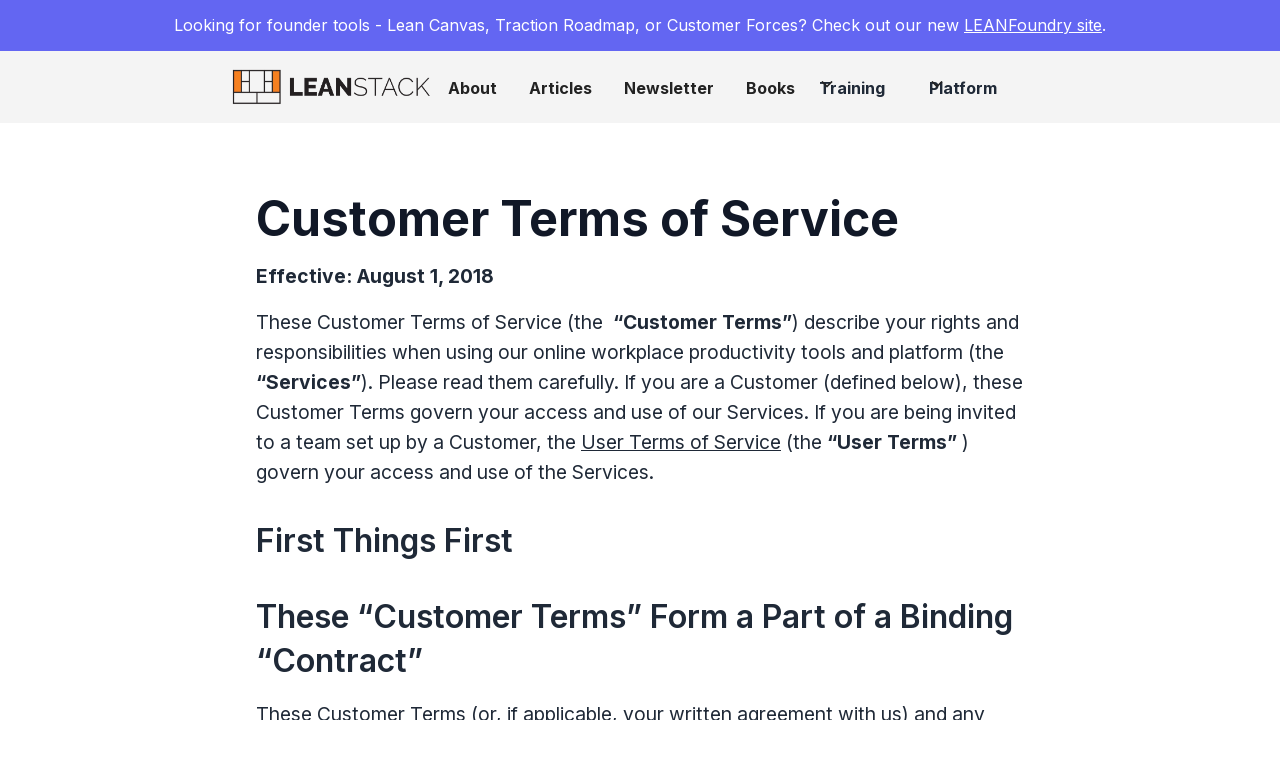

--- FILE ---
content_type: text/html
request_url: https://shop.leanstack.com/policies/terms/customer-terms-of-service
body_size: 16880
content:
<!DOCTYPE html><!-- Last Published: Tue Oct 21 2025 19:02:15 GMT+0000 (Coordinated Universal Time) --><html data-wf-domain="www.leanstack.com" data-wf-page="65e7922776a4a3238199cc09" data-wf-site="649a03ecd87f2d916d4e2cba" lang="en"><head><meta charset="utf-8"/><title>Customer Terms of Service | LEANSTACK</title><meta content="These Customer Terms of Service (the  “Customer Terms”) describe your rights and responsibilities when using our online workplace productivity tools and platform (the “Services”)" name="description"/><meta content="Customer Terms of Service | LEANSTACK" property="og:title"/><meta content="These Customer Terms of Service (the  “Customer Terms”) describe your rights and responsibilities when using our online workplace productivity tools and platform (the “Services”)" property="og:description"/><meta content="Customer Terms of Service | LEANSTACK" property="twitter:title"/><meta content="These Customer Terms of Service (the  “Customer Terms”) describe your rights and responsibilities when using our online workplace productivity tools and platform (the “Services”)" property="twitter:description"/><meta property="og:type" content="website"/><meta content="summary_large_image" name="twitter:card"/><meta content="width=device-width, initial-scale=1" name="viewport"/><link href="https://cdn.prod.website-files.com/649a03ecd87f2d916d4e2cba/css/leanstack.webflow.shared.279acf757.css" rel="stylesheet" type="text/css"/><link href="https://fonts.googleapis.com" rel="preconnect"/><link href="https://fonts.gstatic.com" rel="preconnect" crossorigin="anonymous"/><script src="https://ajax.googleapis.com/ajax/libs/webfont/1.6.26/webfont.js" type="text/javascript"></script><script type="text/javascript">WebFont.load({  google: {    families: ["Bitter:400,700,400italic","Inter:regular,500,600,700,800,900"]  }});</script><script type="text/javascript">!function(o,c){var n=c.documentElement,t=" w-mod-";n.className+=t+"js",("ontouchstart"in o||o.DocumentTouch&&c instanceof DocumentTouch)&&(n.className+=t+"touch")}(window,document);</script><link href="https://cdn.prod.website-files.com/649a03ecd87f2d916d4e2cba/65cd3d6348a7b759a9b5477d_leanstack-icon32.png" rel="shortcut icon" type="image/x-icon"/><link href="https://cdn.prod.website-files.com/649a03ecd87f2d916d4e2cba/65cd3d67b186a859b3b5f084_leanstack-icon256.png" rel="apple-touch-icon"/><link href="https://leanstack.com/policies/terms/customer-terms-of-service" rel="canonical"/><script async="" src="https://www.googletagmanager.com/gtag/js?id=G-J6JNWBC8EY"></script><script type="text/javascript">window.dataLayer = window.dataLayer || [];function gtag(){dataLayer.push(arguments);}gtag('set', 'developer_id.dZGVlNj', true);gtag('js', new Date());gtag('config', 'G-J6JNWBC8EY');</script><!-- Please keep this css code to improve the font quality-->
<style>
  * {
  -webkit-font-smoothing: antialiased;
  -moz-osx-font-smoothing: grayscale;
  -o-font-smoothing: antialiased;
}
</style>
</head><body><div class="page-wrapper"><div class="global-styles w-embed"><style>

/* Focus state style for keyboard navigation for the focusable elements */
*[tabindex]:focus-visible,
  input[type="file"]:focus-visible {
   outline: 0.125rem solid #4d65ff;
   outline-offset: 0.125rem;
}

/* Get rid of top margin on first element in any rich text element */
.w-richtext > :not(div):first-child, .w-richtext > div:first-child > :first-child {
  margin-top: 0 !important;
}

/* Get rid of bottom margin on last element in any rich text element */
.w-richtext>:last-child, .w-richtext ol li:last-child, .w-richtext ul li:last-child {
	margin-bottom: 0 !important;
}

/* Prevent all click and hover interaction with an element */
.pointer-events-off {
	pointer-events: none;
}

/* Enables all click and hover interaction with an element */
.pointer-events-on {
  pointer-events: auto;
}

/* Create a class of .div-square which maintains a 1:1 dimension of a div */
.div-square::after {
	content: "";
	display: block;
	padding-bottom: 100%;
}

/* Make sure containers never lose their center alignment */
.container-medium,.container-small, .container-large {
	margin-right: auto !important;
  margin-left: auto !important;
}

/* 
Make the following elements inherit typography styles from the parent and not have hardcoded values. 
Important: You will not be able to style for example "All Links" in Designer with this CSS applied.
Uncomment this CSS to use it in the project. Leave this message for future hand-off.
*/
/*
a,
.w-input,
.w-select,
.w-tab-link,
.w-nav-link,
.w-dropdown-btn,
.w-dropdown-toggle,
.w-dropdown-link {
  color: inherit;
  text-decoration: inherit;
  font-size: inherit;
}
*/

/* Apply "..." after 3 lines of text */
.text-style-3lines {
	display: -webkit-box;
	overflow: hidden;
	-webkit-line-clamp: 3;
	-webkit-box-orient: vertical;
}

/* Apply "..." after 2 lines of text */
.text-style-2lines {
	display: -webkit-box;
	overflow: hidden;
	-webkit-line-clamp: 2;
	-webkit-box-orient: vertical;
}

/* Adds inline flex display */
.display-inlineflex {
  display: inline-flex;
}

/* These classes are never overwritten */
.hide {
  display: none !important;
}

@media screen and (max-width: 991px) {
    .hide, .hide-tablet {
        display: none !important;
    }
}
  @media screen and (max-width: 767px) {
    .hide-mobile-landscape{
      display: none !important;
    }
}
  @media screen and (max-width: 479px) {
    .hide-mobile{
      display: none !important;
    }
}
 
.margin-0 {
  margin: 0rem !important;
}
  
.padding-0 {
  padding: 0rem !important;
}

.spacing-clean {
padding: 0rem !important;
margin: 0rem !important;
}

.margin-top {
  margin-right: 0rem !important;
  margin-bottom: 0rem !important;
  margin-left: 0rem !important;
}

.padding-top {
  padding-right: 0rem !important;
  padding-bottom: 0rem !important;
  padding-left: 0rem !important;
}
  
.margin-right {
  margin-top: 0rem !important;
  margin-bottom: 0rem !important;
  margin-left: 0rem !important;
}

.padding-right {
  padding-top: 0rem !important;
  padding-bottom: 0rem !important;
  padding-left: 0rem !important;
}

.margin-bottom {
  margin-top: 0rem !important;
  margin-right: 0rem !important;
  margin-left: 0rem !important;
}

.padding-bottom {
  padding-top: 0rem !important;
  padding-right: 0rem !important;
  padding-left: 0rem !important;
}

.margin-left {
  margin-top: 0rem !important;
  margin-right: 0rem !important;
  margin-bottom: 0rem !important;
}
  
.padding-left {
  padding-top: 0rem !important;
  padding-right: 0rem !important;
  padding-bottom: 0rem !important;
}
  
.margin-horizontal {
  margin-top: 0rem !important;
  margin-bottom: 0rem !important;
}

.padding-horizontal {
  padding-top: 0rem !important;
  padding-bottom: 0rem !important;
}

.margin-vertical {
  margin-right: 0rem !important;
  margin-left: 0rem !important;
}
  
.padding-vertical {
  padding-right: 0rem !important;
  padding-left: 0rem !important;
}

/* Apply "..." at 100% width */
.truncate-width { 
		width: 100%; 
    white-space: nowrap; 
    overflow: hidden; 
    text-overflow: ellipsis; 
}
/* Removes native scrollbar */
.no-scrollbar {
    -ms-overflow-style: none;
    overflow: -moz-scrollbars-none; 
}

.no-scrollbar::-webkit-scrollbar {
    display: none;
}

</style></div><div class="hellobar"><p class="hellobar-text">Looking for founder tools - Lean Canvas, Traction Roadmap, or Customer Forces? Check out our new <a href="https://leanfoundry.com" class="link-23">LEANFoundry site</a>.</p></div><div data-animation="default" class="main-navbar-component w-nav" data-easing2="ease" fs-scrolldisable-element="smart-nav" data-easing="ease" data-collapse="medium" data-w-id="92981cfd-2d0c-66a0-c3b7-aa3b5510bb15" role="banner" data-duration="400"><div class="navbar11_container background-color-gray"><a href="/" class="w-nav-brand"><img src="https://cdn.prod.website-files.com/649a03ecd87f2d916d4e2cba/649a03ecd87f2d916d4e2d07_leanstack-logo-black.png" loading="lazy" width="Auto" height="Auto" alt="" srcset="https://cdn.prod.website-files.com/649a03ecd87f2d916d4e2cba/649a03ecd87f2d916d4e2d07_leanstack-logo-black-p-500.png 500w, https://cdn.prod.website-files.com/649a03ecd87f2d916d4e2cba/649a03ecd87f2d916d4e2d07_leanstack-logo-black.png 707w" sizes="100vw" class="image-23"/></a><nav role="navigation" class="navbar11_menu is-page-height-tablet w-nav-menu"><a href="/about" class="navbar11_link-3 w-nav-link">About</a><a href="/articles" class="navbar11_link-3 w-nav-link">Articles</a><a href="/newsletter" class="navbar11_link-3 w-nav-link">Newsletter</a><a href="https://leanfoundry.com/books/running-lean" class="navbar11_link-3 w-nav-link">Books</a><div data-hover="false" data-delay="200" data-w-id="d78b7e5f-309e-7448-7a84-60bde515a6e1" class="navbar2_menu-dropdown w-dropdown"><div class="navbar_dropdown-toggle w-dropdown-toggle"><div class="dropdown-icon-2 w-embed"><svg width=" 100%" height=" 100%" viewBox="0 0 16 16" fill="none" xmlns="http://www.w3.org/2000/svg">
<path fill-rule="evenodd" clip-rule="evenodd" d="M2.55806 6.29544C2.46043 6.19781 2.46043 6.03952 2.55806 5.94189L3.44195 5.058C3.53958 4.96037 3.69787 4.96037 3.7955 5.058L8.00001 9.26251L12.2045 5.058C12.3021 4.96037 12.4604 4.96037 12.5581 5.058L13.4419 5.94189C13.5396 6.03952 13.5396 6.19781 13.4419 6.29544L8.17678 11.5606C8.07915 11.6582 7.92086 11.6582 7.82323 11.5606L2.55806 6.29544Z" fill="currentColor"/>
</svg></div><div class="text-size-small-5"><strong class="bold-text-6">Training</strong></div></div><nav class="navbar2_dropdown-list-5 background-color-white shadow-large w-dropdown-list"><div class="div-block-36 margin-xsmall"><a href="/clm" id="w-node-d78b7e5f-309e-7448-7a84-60bde515a6f1-5510bb15" class="navbar1_dropdown-link-3 no-link hover-gray50 w-inline-block"><img src="https://cdn.prod.website-files.com/649a03ecd87f2d916d4e2cba/649a03ecd87f2d916d4e2d3d_rocket-design.png" loading="lazy" width="66" sizes="100vw" alt="Business Model Design" srcset="https://cdn.prod.website-files.com/649a03ecd87f2d916d4e2cba/649a03ecd87f2d916d4e2d3d_rocket-design-p-500.png 500w, https://cdn.prod.website-files.com/649a03ecd87f2d916d4e2cba/649a03ecd87f2d916d4e2d3d_rocket-design.png 700w"/><div class="margin-left-5 margin-xsmall"><div class="text-size-small-4 text-weight-medium">Coaching Lean Meta-skills Email Course</div><div class="margin-top-4 margin-xxxsmall"><div class="text-size-tiny-3 text-color-gray500">Meta-skills for driving continuous innovation</div></div></div></a><a href="/training/coaching-lean-certification" id="w-node-d78b7e5f-309e-7448-7a84-60bde515a6f9-5510bb15" class="navbar1_dropdown-link-3 no-link hover-gray50 w-inline-block"><img src="https://cdn.prod.website-files.com/649a03ecd87f2d916d4e2cba/64bea03ec295c6f7e484c3ee_coaching-lean%20(1).png" loading="lazy" width="66" sizes="100vw" alt="" srcset="https://cdn.prod.website-files.com/649a03ecd87f2d916d4e2cba/64bea03ec295c6f7e484c3ee_coaching-lean%20(1)-p-500.png 500w, https://cdn.prod.website-files.com/649a03ecd87f2d916d4e2cba/64bea03ec295c6f7e484c3ee_coaching-lean%20(1).png 700w"/><div class="margin-left-5 margin-xsmall"><div class="text-size-small-4 text-weight-medium">Coaching Lean Certification</div><div class="margin-top-4 margin-xxxsmall"><div class="text-size-tiny-3 text-color-gray500">Get certified. Become a coach. Leverage the platform. </div></div></div></a></div></nav></div><div data-hover="false" data-delay="200" data-w-id="d78b7e5f-309e-7448-7a84-60bde515a6b9" class="navbar2_menu-dropdown w-dropdown"><div class="navbar_dropdown-toggle w-dropdown-toggle"><div class="dropdown-icon-2 w-embed"><svg width=" 100%" height=" 100%" viewBox="0 0 16 16" fill="none" xmlns="http://www.w3.org/2000/svg">
<path fill-rule="evenodd" clip-rule="evenodd" d="M2.55806 6.29544C2.46043 6.19781 2.46043 6.03952 2.55806 5.94189L3.44195 5.058C3.53958 4.96037 3.69787 4.96037 3.7955 5.058L8.00001 9.26251L12.2045 5.058C12.3021 4.96037 12.4604 4.96037 12.5581 5.058L13.4419 5.94189C13.5396 6.03952 13.5396 6.19781 13.4419 6.29544L8.17678 11.5606C8.07915 11.6582 7.92086 11.6582 7.82323 11.5606L2.55806 6.29544Z" fill="currentColor"/>
</svg></div><div class="text-size-small-5"><strong class="bold-text-6">Platform</strong></div></div><nav class="navbar2_dropdown-list-5 background-color-white shadow-large w-dropdown-list"><div class="div-block-36 margin-xsmall"><a href="/continuous-innovation-platform" id="w-node-d78b7e5f-309e-7448-7a84-60bde515a6c9-5510bb15" class="navbar1_dropdown-link-3 no-link hover-gray50 w-inline-block"><img src="https://cdn.prod.website-files.com/649a03ecd87f2d916d4e2cba/64bea03ec295c6f7e484c3f4_accelerator-platform.png" loading="lazy" width="66" sizes="100vw" alt="" srcset="https://cdn.prod.website-files.com/649a03ecd87f2d916d4e2cba/64bea03ec295c6f7e484c3f4_accelerator-platform-p-500.png 500w, https://cdn.prod.website-files.com/649a03ecd87f2d916d4e2cba/64bea03ec295c6f7e484c3f4_accelerator-platform.png 555w"/><div class="margin-left-5 margin-xsmall"><div class="text-size-small-4 text-weight-medium">Continuous Innovation Platform</div><div class="margin-top-4 margin-xxxsmall"><div class="text-size-tiny-3 text-color-gray500">Manage your startup funnel end-to-end</div></div></div></a><div class="margin-top"><div class="heading-small-text">SOLUTIONS</div></div><a href="/accelerators" id="w-node-d78b7e5f-309e-7448-7a84-60bde515a6d1-5510bb15" class="navbar1_dropdown-link-3 no-link hover-gray50 w-inline-block"><img src="https://cdn.prod.website-files.com/649a03ecd87f2d916d4e2cba/649a0f9268f3491a5ec7dd63_accelerator.png" loading="lazy" width="66" sizes="100vw" alt="" srcset="https://cdn.prod.website-files.com/649a03ecd87f2d916d4e2cba/649a0f9268f3491a5ec7dd63_accelerator-p-500.png 500w, https://cdn.prod.website-files.com/649a03ecd87f2d916d4e2cba/649a0f9268f3491a5ec7dd63_accelerator.png 700w"/><div class="margin-left-5 margin-xsmall"><div class="text-size-small-4 text-weight-medium">Startup Incubators and Accelerators</div><div class="margin-top-4 margin-xxxsmall"><div class="text-size-tiny-3 text-color-gray500">Create more investable startups</div></div></div></a><a href="/educators" id="w-node-_9943efa3-5f0b-dd04-85b0-baa9cc8a0553-5510bb15" class="navbar1_dropdown-link-3 no-link hover-gray50 w-inline-block"><img src="https://cdn.prod.website-files.com/649a03ecd87f2d916d4e2cba/649a0fa8de34a0462eab11b6_educate.png" loading="lazy" width="66" sizes="100vw" alt="" srcset="https://cdn.prod.website-files.com/649a03ecd87f2d916d4e2cba/649a0fa8de34a0462eab11b6_educate-p-500.png 500w, https://cdn.prod.website-files.com/649a03ecd87f2d916d4e2cba/649a0fa8de34a0462eab11b6_educate.png 700w"/><div class="margin-left-5 margin-xsmall"><div class="text-size-small-4 text-weight-medium">Educators</div><div class="margin-top-4 margin-xxxsmall"><div class="text-size-tiny-3 text-color-gray500">Transform how you teach entrepreneurship</div></div></div></a></div></nav></div><div class="navbar11_menu-buttons-2 w-clearfix"></div></nav><div class="navbar11_menu-button w-nav-button"><div class="menu-icon1"><div class="menu-icon1_line-top-2"></div><div class="menu-icon1_line-middle-2"><div class="menu-icon_line-middle-inner"></div></div><div class="menu-icon1_line-bottom-2"></div></div></div></div></div><div class="main-wrapper"><header class="section_layout"><div class="padding-global"><div class="container-small"><div class="text-align-center"><div class="content-body w-richtext"><h1><strong>Customer Terms of Service</strong></h1><p><strong>Effective: August 1, 2018</strong></p><p> These Customer Terms of Service (the  <strong>“Customer Terms”</strong>) describe your rights and responsibilities when using our online workplace productivity tools and platform (the <strong>“Services”</strong>). Please read them carefully. If you are a Customer (defined below), these Customer Terms govern your access and use of our Services. If you are being invited to a team set up by a Customer, the <a href="/policies/terms/user-terms-of-service">User Terms of Service</a> (the <strong>“User Terms” </strong>) govern your access and use of the Services. </p><h2>First Things First</h2><h2>These “Customer Terms” Form a Part of a Binding “Contract”</h2><p>These Customer Terms (or, if applicable, your written agreement with us) and any Order Form(s) (defined below) together form a binding <strong>“Contract” </strong>between Customer and us. If any terms in the <a href="/policies/terms/customer-specific-supplement">Customer-Specific Supplement</a> apply to Customer (e.g., if Customer is a U.S. government entity), those terms are also incorporated herein by reference and form part of the Contract. “We,” “our” and “us” currently refer to LEANSTACK, Inc.</p><h2>Your Agreement On Behalf of “Customer”</h2><p>If you purchase subscription(s), create an organization (i.e., a unique URL where a group of users may access the Services, invite users to that team, or use or allow use of that team after being notified of a change to these Customer Terms, you acknowledge your understanding of the then-current Contract and agree to the Contract on behalf of Customer. Please make sure you have the necessary authority to enter into the Contract on behalf of Customer before proceeding.</p><h2>Customer Choices and Instructions</h2><h2>Who is “Customer”? (Hint: There can be only one)</h2><p><strong>“Customer”</strong> is the organization that you represent in agreeing to the Contract. If your team is being set up by someone who is not formally affiliated with an organization, Customer is the individual creating the team. For example, if you signed up using a personal email address and invited a couple of friends to work on a new startup idea but haven&#x27;t formed a company yet, you are the Customer.</p><h2>Signing Up Using a Corporate Email Domain</h2><p>If you signed up for a plan using your corporate email domain, your organization is Customer, and Customer can modify and re-assign roles on your team (including your role) and otherwise exercise its rights under the Contract. If Customer elects to replace you as the representative with ultimate authority for the team, we will provide you with notice following such election and you agree to take any actions reasonably requested by us or Customer to facilitate the transfer of authority to a new representative of Customer.</p><h2>What This Means for Customer—and for Us</h2><p>Individuals authorized by Customer to access the Services (an  <strong>“Authorized User”</strong>) may submit content or information to the Services, such as messages or files (<strong>“Customer Data”</strong>), and Customer may exclusively provide us with instructions on what to do with it. For example, Customer may provision or deprovision access to the Services, enable or disable third party integrations, manage permissions, retention and export settings, transfer or assign teams, share channels, or consolidate teams or channels with other teams or channels. </p><p>Customer will (a) inform Authorized Users of all Customer policies and practices that are relevant to their use of the Services and of any settings that may impact the processing of Customer Data; and (b) obtain all rights, permissions or consents from Authorized Users and other Customer personnel that are necessary to grant the rights and licenses in the Contract and for the lawful use and transmission of Customer Data and the operation of the Services.</p><h2>Ordering Subscriptions</h2><p>A subscription allows an Authorized User to access the Services. No matter the role, a subscription is required for each Authorized User. A subscription may be procured through the Services interface, or in some cases, via an order form entered into between Customer and us (each, an  <strong>“Order Form”</strong>).  Each Authorized User must agree to the <a href="/policies/terms/user-terms-of-service">User Terms</a> to activate their subscription. Subscriptions commence when we make them available to Customer and continue for the term specified in the Services “check-out” interface or in the Order Form, as applicable. Each subscription is for a single Authorized User for a specified term and is personal to that Authorized User. We sometimes enter into other kinds of ordering arrangements, but that would need to be spelled out and agreed to in an Order Form. During an active subscription term, adding more subscriptions is fairly easy. Unless the Order Form says otherwise, Customer may purchase more subscriptions at the same price stated in the Order Form and all will terminate on the same date. </p><h2>Purchasing Decisions</h2><p>We may share information about our future product plans because we like transparency. Our public statements about those product plans are an expression of intent, but do not rely on them when making a purchase. If Customer decides to buy our Services, that decision should be based on the functionality or features we have made available today and not on the delivery of any future functionality or features.</p><h2>Choosing to be an Early Access Tester</h2><p>Occasionally, we look for early access testers to help us test our new features. These features will be identified as “early-access” or “pre-release,” or words or phrases with similar meanings (each, an  <strong>“Early Access Product”</strong>). Early Access Products may not be ready for prime time so they are made available “as is,” and any warranties or contractual commitments we make for other Services do not apply. Should Customer encounter any faults with our Early Access Products, we would love to hear about them; our primary reason for running any early access programs is to iron out issues before making a new feature widely available.</p><h2>Feedback is Welcome</h2><p>The more suggestions our customers make, the better the Services become. If Customer sends us any feedback or suggestions regarding the Services, there is a chance we will use it, so Customer grants us (for itself and all of its Authorized Users and other Customer personnel) an unlimited, irrevocable, perpetual, sublicensable, transferable, royalty-free license to use any such feedback or suggestions for any purpose without any obligation or compensation to Customer, any Authorized User or other Customer personnel. If we choose not to implement the suggestion, please don’t take it personally. We appreciate it nonetheless. </p><h2>Privacy Policy</h2><p>Please review our  <a href="/policies/privacy/privacy-policy">Privacy Policy</a> for more information on how we collect and use data relating to the use and performance of our websites and products.</p><h2>Customer and Authorized Users</h2><h2>Use of the Services</h2><p>Customer must comply with the Contract and ensure that its Authorized Users comply with the Contract and the User Terms. We may review conduct for compliance purposes, but we have no obligation to do so. We aren&#x27;t responsible for the content of any Customer Data or the way Customer or its Authorized Users choose to use the Services to store or process any Customer Data. The Services are not intended for and should not be used by anyone under the age of 13. Customer must ensure that all Authorized Users are over 13 years old. Customer is solely responsible for providing high speed internet service for itself and its Authorized Users to access and use the Services.</p><h2>Our Removal Rights</h2><p>If we believe that there is a violation of the Contract that can simply be remedied by Customer’s removal of certain Customer Data, we will, in most cases, ask Customer to take direct action rather than intervene. However, we may directly step in and take what we determine to be appropriate action, if Customer does not take appropriate action, or if we believe there is a credible risk of harm to us, the Services, Authorized Users, or any third parties.</p><h2>Payment Obligations</h2><h2>Payment Terms</h2><p>For Customers that purchase our Services, fees are specified at the Services interface “check-out” and in the Order Form(s) — and must be paid in advance. Payment obligations are non-cancelable and, except as expressly stated in the Contract, fees paid are non-refundable. For clarity, in the event Customer downgrades any subscriptions from a paid plan to a free plan, Customer will remain responsible for any unpaid fees under the paid plan, and Services under the paid plan will be deemed fully performed and delivered upon expiration of the initial paid plan subscription term. If we agree to invoice Customer by email, full payment must be received within thirty (30) days from the invoice date. Fees are stated exclusive of any taxes, levies, duties, or similar governmental assessments of any nature, including, for example, value-added, sales, use or withholding taxes, assessable by any jurisdiction (collectively, <strong>“Taxes”</strong>). Customer will be responsible for paying all Taxes associated with its purchases, except for those taxes based on our net income.</p><h2>Credits</h2><p>Any credits that may accrue to Customer’s account, will expire following expiration or termination of the applicable Contract, will have no currency or exchange value, and will not be transferable or refundable. Credits accrued to a team on a free subscription plan will expire if the team’s plan is not upgraded to a paid plan within one-hundred and eighty (180) days of accrual. </p><h2>Downgrade for Non-Payment</h2><p>If any fees owed to us by Customer (excluding amounts disputed reasonably and in good faith) are thirty (30) days or more overdue, we may, without limiting our other rights and remedies, downgrade any fee-based Services to free plans until those amounts are paid in full, so long as we have given Customer ten (10) or more days’ prior notice that its account is overdue. Notwithstanding the second paragraph of the “Providing the Services” section below, Customer acknowledges and agrees that a downgrade will result in a decrease in certain features and functionality and potential loss of access to Customer Data, as illustrated by comparing the plans in the Pricing Guide. </p><h2>Our Responsibilities</h2><h2>Providing the Services</h2><p>Customer isn’t the only one with responsibilities; we have some, too. We will (a) make the Services available to Customer and its Authorized Users as described in the Contract; and (b) not use or process Customer Data for any purpose without Customer’s prior written instructions; provided, however, that “prior written instructions” will be deemed to include use of the Services by Authorized Users and any processing related to such use or otherwise necessary for the performance of the Contract. </p><p>For any breach of a warranty in this section, Customer’s exclusive remedies are those described in the sections titled “Termination for Cause” and “Effect of Termination”.</p><h2>Keeping the Services Available</h2><p>For all Service plans, we will use commercially reasonable efforts to make the Services available 24 hours a day, 7 days a week, excluding planned downtime. We expect planned downtime to be infrequent but will endeavor to provide Customer with advance notice (e.g., through the Services), if we think it may exceed five (5) continuous minutes.</p><h2>Protecting Customer Data</h2><p>The protection of Customer Data is a top priority for us so we will maintain administrative, physical, and technical safeguards at a level not materially less protective than as described in our  <a href="/policies/security/security-practices">Security Practices</a> page. Those safeguards will include measures for preventing unauthorized access, use, modification, deletion and disclosure of Customer Data by our personnel. Before sharing Customer Data with any of our third party service providers, we will ensure that the third party maintains, at a minimum, reasonable data practices for maintaining the confidentiality and security of Customer Data and preventing unauthorized access. Customer (not us) bears sole responsibility for adequate security, protection and backup of Customer Data when in Customer’s or its representatives’ or agents’ possession or control or when Customer chooses to use unencrypted gateways (e.g., IRC/XMPP clients) to connect to the Services. We are not responsible for what Customer’s Authorized Users do with Customer Data. That is Customer’s responsibility.</p><h2>The LEANSTACK Extended Family</h2><p>We may leverage our employees, those of our corporate affiliates, our coaches, and third party contractors (the  <strong>“LEANSTACK Extended Family”</strong>) in exercising our rights and performing our obligations under the Contract. We will be responsible for the LEANSTACK Extended Family’s compliance with our obligations under the Contract.</p><h2>Ownership and Proprietary Rights</h2><h2>What’s Yours is Yours...</h2><p>As between us on the one hand, and Customer and any Authorized Users on the other, Customer will own all Customer Data. Subject to the terms and conditions of the Contract, Customer (for itself and all of its Authorized Users) grants us and the LEANSTACK Extended Family a worldwide, non-exclusive, limited term license to access, use, process, copy, distribute, perform, export and display Customer Data, only as reasonably necessary (a) to provide, maintain and improve the Services; (b) to prevent or address service, security, support or technical issues; (c) as required by law or as permitted by the  <a href="/policies/privacy/data-request-policy">Data Request Policy</a>; and (d) as expressly permitted in writing by Customer. Customer represents and warrants that it has secured all rights in and to Customer Data from its Authorized Users as may be necessary to grant this license.</p><h2>And What’s Ours is Ours</h2><p>We own and will continue to own our Services, including all related intellectual property rights. We may make software components available, via app stores or other channels, as part of the Services. We grant to Customer a non-sublicensable, non-transferable, non-exclusive, limited license for Customer and its Authorized Users to use the object code version of these components, but solely as necessary to use the Services and in accordance with the Contract and the User Terms. All of our rights not expressly granted by this license are hereby retained.</p><h2>Term and Termination</h2><h2>Contract Term</h2><p>As further described below, a free subscription continues until terminated, while a paid subscription has a term that may expire or be terminated. The Contract remains effective until all subscriptions ordered under the Contract have expired or been terminated or the Contract itself terminates. Termination of the Contract will terminate all subscriptions and all Order Forms.</p><h2>Auto-Renewal</h2><p>Unless an Order Form says something different, (a) all subscriptions automatically renew (without the need to go through the Services-interface “check-out” or execute a renewal Order Form) for additional periods equal to one (1) year or the preceding term, whichever is shorter; and (b) the per-unit pricing during any	automatic renewal term will remain the same as it was during the immediately prior term. Either party can give the other notice of non-renewal at least thirty (30) days before the end of a subscription term to stop the subscriptions from automatically renewing.</p><h2>Termination for Cause</h2><p>We or Customer may terminate the Contract on notice to the other party if the other party materially breaches the Contract and such breach is not cured within thirty (30) days after the non-breaching party provides notice of the breach. Customer is responsible for its Authorized Users, including for any breaches of this Contract caused by its Authorized Users. We may terminate the Contract immediately on notice to Customer if we reasonably believe that the Services are being used by Customer or its Authorized Users in violation of applicable law.</p><h2>Termination Without Cause</h2><p>Customer may terminate its free subscriptions immediately without cause. We may also terminate Customer’s free subscriptions without cause, but we will provide Customer with thirty (30) days prior written notice.</p><h2>Effect of Termination</h2><p>Upon any termination for cause by Customer, we will refund Customer any prepaid fees covering the remainder of the term of all subscriptions after the effective date of termination. Upon any termination for cause by us, Customer will pay any unpaid fees covering the remainder of the term of those subscriptions after the effective date of termination. In no event will any termination relieve Customer of the obligation to pay any fees payable to us for the period prior to the effective date of termination.</p><h2>Data Portability and Deletion</h2><p>We are custodians of Customer Data. During the term of a team’s subscriptions, Customer will be permitted to export or share certain Customer Data from the Services; provided, however, that because we have different products with varying features and Customer has different retention options, Customer acknowledges and agrees that the ability to export or share Customer Data may be limited or unavailable depending on the type of Services plan in effect and the data retention, sharing or invite settings enabled. Following termination or expiration of a team’s subscriptions, we will have no obligation to maintain or provide any Customer Data and may thereafter, unless legally prohibited, delete all Customer Data in our systems or otherwise in our possession or under our control. Please review our  <a href="/policies/security/security-practices">Security Practices</a> page for more information on how Customer itself can initiate deletion.</p><h2>Representations; Disclaimer of Warranties</h2><p>Customer represents and warrants that it has validly entered into the Contract and has the legal power to do so. Customer further represents and warrants that it is responsible for the conduct of its Authorized Users and their compliance with the terms of this Contract and the User Terms. EXCEPT AS EXPRESSLY PROVIDED FOR HEREIN, THE SERVICES AND ALL RELATED COMPONENTS AND INFORMATION ARE PROVIDED ON AN “AS IS” AND “AS AVAILABLE” BASIS WITHOUT ANY WARRANTIES OF ANY KIND, AND WE EXPRESSLY DISCLAIM ANY AND ALL WARRANTIES, WHETHER EXPRESS OR IMPLIED, INCLUDING THE IMPLIED WARRANTIES OF MERCHANTABILITY, TITLE, FITNESS FOR A PARTICULAR PURPOSE, AND NON-INFRINGEMENT. CUSTOMER ACKNOWLEDGES THAT WE DO NOT WARRANT THAT THE SERVICES WILL BE UNINTERRUPTED, TIMELY, SECURE, OR ERROR-FREE.</p><h2>Limitation of Liability</h2><p>IN NO EVENT WILL EITHER CUSTOMER’S OR THE LEANSTACK EXTENDED FAMILY’S AGGREGATE LIABILITY ARISING OUT OF OR RELATED TO THE CONTRACT OR THE USER TERMS (WHETHER IN CONTRACT OR TORT OR UNDER ANY OTHER THEORY OF LIABILITY) EXCEED THE TOTAL AMOUNT PAID BY CUSTOMER HEREUNDER IN THE TWELVE (12) MONTHS PRECEDING THE LAST EVENT GIVING RISE TO LIABILITY. THE FOREGOING WILL NOT LIMIT CUSTOMER’S PAYMENT OBLIGATIONS UNDER THE “PAYMENT TERMS” SECTION ABOVE.</p><p>IN NO EVENT WILL EITHER CUSTOMER OR ANY MEMBER OF THE LEANSTACK EXTENDED FAMILY HAVE ANY LIABILITY TO THE OTHER PARTY OR TO ANY THIRD PARTY FOR ANY LOST PROFITS OR REVENUES OR FOR ANY INDIRECT, SPECIAL, INCIDENTAL, CONSEQUENTIAL, COVER OR PUNITIVE DAMAGES HOWEVER CAUSED, WHETHER IN CONTRACT, TORT OR UNDER ANY OTHER THEORY OF LIABILITY, AND WHETHER OR NOT THE PARTY HAS BEEN ADVISED OF THE POSSIBILITY OF SUCH DAMAGES. THE FOREGOING DISCLAIMER WILL NOT APPLY TO THE EXTENT PROHIBITED BY APPLICABLE LAW.</p><p>Customer is responsible for all login credentials, including usernames and passwords, for administrator accounts as well the accounts of your Authorized Users. We will not be responsible for any damages, losses or liability to Customer, Authorized Users, or anyone else, if such information is not kept confidential by Customer or its Authorized Users, or if such information is correctly provided by an unauthorized third party logging into and accessing the Services.</p><p>The limitations under this “Limitation of Liability” section apply with respect to all legal theories, whether in contract, tort or otherwise, and to the extent permitted by law. The provisions of this “Limitation of Liability” section allocate the risks under this Contract between the parties, and the parties have relied on these limitations in determining whether to enter into this Contract and the pricing for the Services.</p><h2>Our Indemnification of Customer</h2><p>We will defend Customer from and against any and all third party claims, actions, suits, proceedings, and demands alleging that the use of the Services as permitted under the Contract infringes or misappropriates a third party’s intellectual property rights (a  <strong>“Claim Against Customer”</strong>), and will indemnify Customer for all reasonable attorney’s fees incurred and damages and other costs finally awarded against Customer in connection with or as a result of, and for amounts paid by Customer under a settlement we approve of in connection with, a Claim Against Customer; provided, however, that we will have no liability if a Claim Against Customer arises from (a) Customer Data; and (b) any modification, combination or development of the Services that is not performed by us, including in the use of any application programming interface (API). Customer must provide us with prompt written notice of any Claim Against Customer and allow us the right to assume the exclusive defense and control, and cooperate with any reasonable requests assisting our defense and settlement of such matter. This section states our sole liability with respect to, and Customer’s exclusive remedy against us and the LEANSTACK Extended Family for, any Claim Against Customer.</p><h2>Customer’s Indemnification of Us</h2><p>Customer will defend LEANSTACK and the members of the LEANSTACK Extended Family (collectively, the  <strong>“LEANSTACK Indemnified Parties”</strong>) from and against any and all third party claims, actions, suits, proceedings, and demands arising from or related to Customer’s or any of its Authorized Users’ violation of the Contract or the User Terms (a <strong>“Claim Against Us”</strong>), and will indemnify the LEANSTACK Indemnified Parties for all reasonable attorney’s fees incurred and damages and other costs finally awarded against a LEANSTACK Indemnified Party in connection with or as a result of, and for amounts paid by a LEANSTACK Indemnified Party under a settlement Customer approves of in connection with, a Claim Against Us. We must provide Customer with prompt written notice of any Claim Against Us and allow Customer the right to assume the exclusive defense and control, and cooperate with any reasonable requests assisting Customer’s defense and settlement of such matter. This section states your sole liability with respect to, and the LEANSTACK Indemnified Parties’ exclusive remedy against Customer for, any Claim Against Us.</p><h2>Limitations On Indemnifications</h2><p>Notwithstanding anything contained in the two preceding sections, (a) an indemnified party will always be free to choose its own counsel if it pays for the cost of such counsel; and (b) no settlement may be entered into by an indemnifying party, without the express written consent of the indemnified parties (such consent not to be unreasonably withheld), if (i) the third party asserting the claim is a government agency, (ii) the settlement arguably involves the making of admissions by the indemnified parties, (iii) the settlement does not include a full release of liability for the indemnified parties, or (iv) the settlement includes terms other than a full release of liability for the indemnified parties and the payment of money.</p><h2>Confidentiality</h2><h2>Confidential Information</h2><p>Each party ( <strong>“Disclosing Party”</strong>) may disclose <strong>“Confidential Information”</strong> to the other party (<strong>“Receiving Party”</strong>) in connection with the Contract, which is anything that reasonably should be understood to be confidential given the nature of the information and the circumstances of disclosure including all Order Forms, as well as non-public business, product, technology and marketing information. Confidential Information of Customer includes Customer Data. If something is labeled “Confidential,” that’s a clear indicator to the Receiving Party that the material is confidential. Notwithstanding the above, Confidential Information does not include information that (a) is or becomes generally available to the public without breach of any obligation owed to the Disclosing Party; (b) was known to the Receiving Party prior to its disclosure by the Disclosing Party without breach of any obligation owed to the Disclosing Party; (c) is received from a third party without breach of any obligation owed to the Disclosing Party; or (d) was independently developed by the Receiving Party.</p><h2>Protection and Use of Confidential Information</h2><p>The Receiving Party will (a) take at least reasonable measures to prevent the unauthorized disclosure or use of Confidential Information, and limit access to those employees, affiliates and contractors who need to know such information in connection with the Contract ; and (b) not use or disclose any Confidential Information of the Disclosing Party for any purpose outside the scope of this Contract. Nothing above will prevent either party from sharing Confidential Information with financial and legal advisors; provided, however, that the advisors are bound to confidentiality obligations at least as restrictive as those in the Contract.</p><h2>Compelled Access or Disclosure</h2><p>The Receiving Party may access or disclose Confidential Information of the Disclosing Party if it is required by law; provided, however, that the Receiving Party gives the Disclosing Party prior notice of the compelled access or disclosure (to the extent legally permitted) and reasonable assistance, at the Disclosing Party&#x27;s cost, if the Disclosing Party wishes to contest the access or disclosure. Without limiting the foregoing, please review the  <a href="/policies/privacy/data-request-policy">Data Request Policy</a> for details on how requests may be made for the disclosure of Customer Data and how we will handle those requests. If the Receiving Party is compelled by law to access or disclose the Disclosing Party’s Confidential Information, the Disclosing Party will reimburse the Receiving Party for its reasonable cost of compiling and providing access to such Confidential Information as well as the reasonable cost for any support provided in connection with the Disclosing Party seeking a protective order or confidential treatment for the Confidential Information to be produced.</p><h2>Survival</h2><p>The sections titled “Feedback is Welcome,” “Our Removal Rights,” “Payment Terms,” “Credits,” “The LEANSTACK Extended Family,” “What’s Yours is Yours …,” “And What’s Ours is Ours,” “Effect of Termination,” “Data Portability and Deletion,” “Representations; Disclaimer of Warranties,” “Limitation of Liability,” “Our Indemnification of Customer,” “Customer’s Indemnification of Us,” “Limitations on Indemnifications,” “Confidentiality” and “Survival,” as well as all of the provisions under the general heading “General Provisions,” will survive any termination or expiration of the Contract.</p><h2>General Provisions</h2><h2>Publicity</h2><p>Customer grants us the right to use Customer’s company name and logo as a reference for marketing or promotional purposes on our website and in other public or private communications with our existing or potential customers, subject to Customer’s standard trademark usage guidelines as provided to us from time-to-time. We don’t want to list customers who don’t want to be listed, so Customer may send us an email to  <a href="mailto:team@leanstack.com" target="_blank">team@leanstack.com</a> stating that it does not wish to be used as a reference.</p><h2>Force Majeure</h2><p>Neither us nor Customer will be liable by reason of any failure or delay in the performance of its obligations on account of events beyond the reasonable control of a party, which may include denial-of-service attacks, a failure by a third party hosting provider or utility provider, strikes, shortages, riots, fires, acts of God, war, terrorism, and governmental action.</p><h2>Relationship of the Parties; No Third Party Beneficiaries</h2><p>The parties are independent contractors. The Contract does not create a partnership, franchise, joint venture, agency, fiduciary or employment relationship between the parties. There are no third party beneficiaries to the Contract.</p><h2>Email Messages</h2><p>Except as otherwise set forth herein, all notices under the Contract will be by email. Notices to LEANSTACK will be sent to <a href="mailto:team@leanstack.com" target="_blank">team@leanstack.com</a>,. Notices will be deemed to have been duly given (a) the day after it is sent, in the case of notices through email; and (b) the same day, in the case of notices through the Services.</p><h2>Modifications</h2><p>As our business evolves, we may change these Customer Terms and the other components of the Contract (except any Order Forms). If we make a material change to the Contract, we will provide Customer with reasonable notice prior to the change taking effect, either by emailing the email address associated with Customer’s account or by messaging Customer through the Services. Customer can review the most current version of the Customer Terms at any time by visiting this page and by visiting the most current versions of the other pages that are referenced in the Contract. The materially revised Contract will become effective on the date set forth in our notice, and all other changes will become effective upon posting of the change. If Customer (or any Authorized User) accesses or uses the Services after the effective date, that use will constitute Customer’s acceptance of any revised terms and conditions. Waiver</p><p>No failure or delay by either party in exercising any right under the Contract will constitute a waiver of that right. No waiver under the Contract will be effective unless made in writing and signed by an authorized representative of the party being deemed to have granted the waiver.</p><h2>Severability</h2><p>The Contract will be enforced to the fullest extent permitted under applicable law. If any provision of the Contract is held by a court of competent jurisdiction to be contrary to law, the provision will be modified by the court and interpreted so as best to accomplish the objectives of the original provision to the fullest extent permitted by law, and the remaining provisions of the Contract will remain in effect.</p><h2>Assignment</h2><p>Except with respect to the LEANSTACK Extended Family, neither party may assign or delegate any of its rights or obligations hereunder, whether by operation of law or otherwise, without the prior written consent of the other party (not to be unreasonably withheld). Notwithstanding the foregoing, either party may assign the Contract in its entirety (including all Order Forms), without consent of the other party, to a corporate affiliate or in connection with a merger, acquisition, corporate reorganization, or sale of all or substantially all of its assets. Customer will keep its billing and contact information current at all times by notifying LEANSTACK of any changes. Any purported assignment in violation of this section is void. A party’s sole remedy for any purported assignment by the other party in breach of this section will be, at the non-assigning party’s election, termination of the Contract upon written notice to the assigning party. In the event of such a termination by Customer, we will refund Customer any prepaid fees covering the remainder of the term of all subscriptions after the effective date of termination. Subject to the foregoing, the Contract will bind and inure to the benefit of the parties, their respective successors and permitted assigns.</p><h2>Governing Law</h2><p>The Contract, and any disputes arising out of or related hereto, will be governed exclusively by the internal laws of the State of Texas, without regard to its conflicts of laws rules or the United Nations Convention on the International Sale of Goods.</p><h2>Venue; Waiver of Jury Trial; Fees</h2><p>The state and federal courts located in Travis County, Texas will have exclusive jurisdiction to adjudicate any dispute arising out of or relating to the Contract or its formation, interpretation or enforcement. Each party hereby consents and submits to the exclusive jurisdiction of such courts.  <strong>Each party also hereby waives any right to jury trial in connection with any action or litigation in any way arising out of or related to the Contract.</strong> In any action or proceeding to enforce rights under the Contract, the prevailing party will be entitled to recover its reasonable costs and attorney’s fees.</p><h2>Entire Agreement</h2><p>The Contract, including these Customer Terms and all referenced pages and Order Forms, if applicable, constitutes the entire agreement between the parties and supersedes all prior and contemporaneous agreements, proposals or representations, written or oral, concerning its subject matter. Without limiting the foregoing, the Contract supersedes the terms of any online agreement electronically accepted by Customer or any Authorized Users. However, to the extent of any conflict or inconsistency between the provisions in these Customer Terms and any other documents or pages referenced in these Customer Terms, the following order of precedence will apply: (1) the terms of any Order Form (if any), (2) the portions of the  <a href="/policies/terms/customer-specific-supplement">Customer-Specific Supplement</a> that apply to Customer (if any), (3) the Customer Terms and (4) finally any other documents or pages referenced in the Terms. Notwithstanding any language to the contrary therein, no terms or conditions stated in a Customer purchase order, vendor onboarding process or web portal, or any other Customer order documentation (excluding Order Forms) will be incorporated into or form any part of the Contract, and all such terms or conditions will be null and void.</p><p><strong>Jurisdiction Specific Terms</strong></p><p><strong>EU/EEA and Switzerland Data Processing. </strong></p><p>To the extent that LEANSTACK processes any Personal Data as part of Customer Data that is subject to the General Data Protection Regulation (the “GDPR”),  on Customer’s behalf, in the provision of the services hereunder, the terms of the <a href="/policies/terms/data-processing-addendum">LEANSTACK Data Processing Agreement</a>, which are hereby incorporated by reference, shall apply. For customers that are located in the European Union or the European Economic Area, the Standard Contractual Clauses adopted by the European Commission, attached to the Data Processing Agreement, with LEANSTACK, Inc., which provide adequate safeguards with respect to the personal data processed by us under this Agreement and pursuant to the provisions of our Data Processing Agreement apply. You acknowledge in all cases that LEANSTACK acts as the data processor of Customer Data and you are the data controller of Customer Data under applicable data protection regulations in the European Union and European Economic Area. </p><h2>Contacting LEANSTACK</h2><p>Please also feel free to contact us if you have any questions about LEANSTACK&#x27;s Customer Terms of Service. You may contact us at <a href="mailto:team@leanstack.com" target="_blank">team@leanstack.com</a> or at our mailing address below:</p><p>LEANSTACK <br/>5409 Montview Street <br/>Austin, TX 78756</p><p>‍</p><p>‍</p><h1>‍</h1></div></div></div></div></header></div><footer class="footer_component"><div class="padding-global"><div class="container-large"><div class="padding-vertical padding-xxlarge"><div class="line-divider"></div><div class="footer-body"><div id="w-node-cea0ddf2-4d1f-5552-bd5a-039baa6cd4b5-aa6cd4af" class="footer-content w-richtext"><p><strong class="bold-text-5">Products</strong></p><p><a href="/accelerators">Accelerator Platform</a></p><p><a href="https://leancanvas.com">Lean Canvas</a></p><p><a href="https://tractionroadmap.com">Traction Roadmap</a></p><p><a href="https://customerforces.ai">Customer Forces</a></p><p><a href="https://customerforces.ai">‍</a></p><p>‍</p></div><div id="w-node-c91514c1-c7d6-e083-ae1e-09dae069ebd0-aa6cd4af" class="footer-content w-richtext"><p><strong class="bold-text-5">Use Cases</strong></p><p><a href="/accelerators">Startup Accelerators</a></p><p><a href="/educators">Education</a></p><p>‍</p><p><a href="/accelerators/startup-incubator-software">Attract</a></p><p><a href="/accelerators/startup-accelerator-software">Accelerate</a></p><p><a href="/accelerators/startup-portfolio-management-software">Manage</a></p><p>‍</p></div><div id="w-node-cea0ddf2-4d1f-5552-bd5a-039baa6cd4d6-aa6cd4af" class="footer-content w-richtext"><p><strong class="bold-text-5">Training</strong></p><p><a href="/training/coaching-lean-certification">Coaching Lean Course</a></p><p><a href="/training/coaching-lean-certification">Certification Workshops</a></p><p>‍</p></div><div id="w-node-cea0ddf2-4d1f-5552-bd5a-039baa6cd4df-aa6cd4af" class="footer-content w-richtext"><p><strong class="bold-text-5">Company</strong></p><p><a href="/about">About</a></p><p><a href="/policies/privacy/privacy-policy">Privacy</a></p><p><a href="/policies/security/security-practices">Security</a></p><p><a href="/policies/terms/customer-terms-of-service" aria-current="page" class="w--current">Terms of Service</a></p><p><a href="/policies/list">Policies</a></p></div></div><div class="padding-top padding-medium"><div class="footer5_bottom-wrapper"><div class="w-layout-grid footer5_legal-list"><div id="w-node-cea0ddf2-4d1f-5552-bd5a-039baa6cd4f4-aa6cd4af" class="footer5_credit-text">© 2025 LEANSTACK INC. All rights reserved.</div></div><div class="w-layout-grid footer5_social-icons"><a href="https://www.linkedin.com/in/ashmaurya/" target="_blank" class="footer5_social-link w-inline-block"><div class="social-icon w-embed"><svg width="24" height="24" viewBox="0 0 24 24" fill="none" xmlns="http://www.w3.org/2000/svg">
<path fill-rule="evenodd" clip-rule="evenodd" d="M5 3H19C20.1046 3 21 3.89543 21 5V19C21 20.1046 20.1046 21 19 21H5C3.89543 21 3 20.1046 3 19V5C3 3.89543 3.89543 3 5 3ZM8 18C8.27614 18 8.5 17.7761 8.5 17.5V10.5C8.5 10.2239 8.27614 10 8 10H6.5C6.22386 10 6 10.2239 6 10.5V17.5C6 17.7761 6.22386 18 6.5 18H8ZM7.25 9C6.42157 9 5.75 8.32843 5.75 7.5C5.75 6.67157 6.42157 6 7.25 6C8.07843 6 8.75 6.67157 8.75 7.5C8.75 8.32843 8.07843 9 7.25 9ZM17.5 18C17.7761 18 18 17.7761 18 17.5V12.9C18.0325 11.3108 16.8576 9.95452 15.28 9.76C14.177 9.65925 13.1083 10.1744 12.5 11.1V10.5C12.5 10.2239 12.2761 10 12 10H10.5C10.2239 10 10 10.2239 10 10.5V17.5C10 17.7761 10.2239 18 10.5 18H12C12.2761 18 12.5 17.7761 12.5 17.5V13.75C12.5 12.9216 13.1716 12.25 14 12.25C14.8284 12.25 15.5 12.9216 15.5 13.75V17.5C15.5 17.7761 15.7239 18 16 18H17.5Z" fill="CurrentColor"/>
</svg></div></a></div></div></div></div></div></div></footer></div><script src="https://d3e54v103j8qbb.cloudfront.net/js/jquery-3.5.1.min.dc5e7f18c8.js?site=649a03ecd87f2d916d4e2cba" type="text/javascript" integrity="sha256-9/aliU8dGd2tb6OSsuzixeV4y/faTqgFtohetphbbj0=" crossorigin="anonymous"></script><script src="https://cdn.prod.website-files.com/649a03ecd87f2d916d4e2cba/js/webflow.schunk.36b8fb49256177c8.js" type="text/javascript"></script><script src="https://cdn.prod.website-files.com/649a03ecd87f2d916d4e2cba/js/webflow.schunk.ea30b9dd73fb17ee.js" type="text/javascript"></script><script src="https://cdn.prod.website-files.com/649a03ecd87f2d916d4e2cba/js/webflow.f143d5fd.a7b173eae2508241.js" type="text/javascript"></script></body></html>

--- FILE ---
content_type: text/css
request_url: https://cdn.prod.website-files.com/649a03ecd87f2d916d4e2cba/css/leanstack.webflow.shared.279acf757.css
body_size: 20163
content:
html {
  -webkit-text-size-adjust: 100%;
  -ms-text-size-adjust: 100%;
  font-family: sans-serif;
}

body {
  margin: 0;
}

article, aside, details, figcaption, figure, footer, header, hgroup, main, menu, nav, section, summary {
  display: block;
}

audio, canvas, progress, video {
  vertical-align: baseline;
  display: inline-block;
}

audio:not([controls]) {
  height: 0;
  display: none;
}

[hidden], template {
  display: none;
}

a {
  background-color: #0000;
}

a:active, a:hover {
  outline: 0;
}

abbr[title] {
  border-bottom: 1px dotted;
}

b, strong {
  font-weight: bold;
}

dfn {
  font-style: italic;
}

h1 {
  margin: .67em 0;
  font-size: 2em;
}

mark {
  color: #000;
  background: #ff0;
}

small {
  font-size: 80%;
}

sub, sup {
  vertical-align: baseline;
  font-size: 75%;
  line-height: 0;
  position: relative;
}

sup {
  top: -.5em;
}

sub {
  bottom: -.25em;
}

img {
  border: 0;
}

svg:not(:root) {
  overflow: hidden;
}

hr {
  box-sizing: content-box;
  height: 0;
}

pre {
  overflow: auto;
}

code, kbd, pre, samp {
  font-family: monospace;
  font-size: 1em;
}

button, input, optgroup, select, textarea {
  color: inherit;
  font: inherit;
  margin: 0;
}

button {
  overflow: visible;
}

button, select {
  text-transform: none;
}

button, html input[type="button"], input[type="reset"] {
  -webkit-appearance: button;
  cursor: pointer;
}

button[disabled], html input[disabled] {
  cursor: default;
}

button::-moz-focus-inner, input::-moz-focus-inner {
  border: 0;
  padding: 0;
}

input {
  line-height: normal;
}

input[type="checkbox"], input[type="radio"] {
  box-sizing: border-box;
  padding: 0;
}

input[type="number"]::-webkit-inner-spin-button, input[type="number"]::-webkit-outer-spin-button {
  height: auto;
}

input[type="search"] {
  -webkit-appearance: none;
}

input[type="search"]::-webkit-search-cancel-button, input[type="search"]::-webkit-search-decoration {
  -webkit-appearance: none;
}

legend {
  border: 0;
  padding: 0;
}

textarea {
  overflow: auto;
}

optgroup {
  font-weight: bold;
}

table {
  border-collapse: collapse;
  border-spacing: 0;
}

td, th {
  padding: 0;
}

@font-face {
  font-family: webflow-icons;
  src: url("[data-uri]") format("truetype");
  font-weight: normal;
  font-style: normal;
}

[class^="w-icon-"], [class*=" w-icon-"] {
  speak: none;
  font-variant: normal;
  text-transform: none;
  -webkit-font-smoothing: antialiased;
  -moz-osx-font-smoothing: grayscale;
  font-style: normal;
  font-weight: normal;
  line-height: 1;
  font-family: webflow-icons !important;
}

.w-icon-slider-right:before {
  content: "";
}

.w-icon-slider-left:before {
  content: "";
}

.w-icon-nav-menu:before {
  content: "";
}

.w-icon-arrow-down:before, .w-icon-dropdown-toggle:before {
  content: "";
}

.w-icon-file-upload-remove:before {
  content: "";
}

.w-icon-file-upload-icon:before {
  content: "";
}

* {
  box-sizing: border-box;
}

html {
  height: 100%;
}

body {
  color: #333;
  background-color: #fff;
  min-height: 100%;
  margin: 0;
  font-family: Arial, sans-serif;
  font-size: 14px;
  line-height: 20px;
}

img {
  vertical-align: middle;
  max-width: 100%;
  display: inline-block;
}

html.w-mod-touch * {
  background-attachment: scroll !important;
}

.w-block {
  display: block;
}

.w-inline-block {
  max-width: 100%;
  display: inline-block;
}

.w-clearfix:before, .w-clearfix:after {
  content: " ";
  grid-area: 1 / 1 / 2 / 2;
  display: table;
}

.w-clearfix:after {
  clear: both;
}

.w-hidden {
  display: none;
}

.w-button {
  color: #fff;
  line-height: inherit;
  cursor: pointer;
  background-color: #3898ec;
  border: 0;
  border-radius: 0;
  padding: 9px 15px;
  text-decoration: none;
  display: inline-block;
}

input.w-button {
  -webkit-appearance: button;
}

html[data-w-dynpage] [data-w-cloak] {
  color: #0000 !important;
}

.w-code-block {
  margin: unset;
}

pre.w-code-block code {
  all: inherit;
}

.w-optimization {
  display: contents;
}

.w-webflow-badge, .w-webflow-badge > img {
  box-sizing: unset;
  width: unset;
  height: unset;
  max-height: unset;
  max-width: unset;
  min-height: unset;
  min-width: unset;
  margin: unset;
  padding: unset;
  float: unset;
  clear: unset;
  border: unset;
  border-radius: unset;
  background: unset;
  background-image: unset;
  background-position: unset;
  background-size: unset;
  background-repeat: unset;
  background-origin: unset;
  background-clip: unset;
  background-attachment: unset;
  background-color: unset;
  box-shadow: unset;
  transform: unset;
  direction: unset;
  font-family: unset;
  font-weight: unset;
  color: unset;
  font-size: unset;
  line-height: unset;
  font-style: unset;
  font-variant: unset;
  text-align: unset;
  letter-spacing: unset;
  -webkit-text-decoration: unset;
  text-decoration: unset;
  text-indent: unset;
  text-transform: unset;
  list-style-type: unset;
  text-shadow: unset;
  vertical-align: unset;
  cursor: unset;
  white-space: unset;
  word-break: unset;
  word-spacing: unset;
  word-wrap: unset;
  transition: unset;
}

.w-webflow-badge {
  white-space: nowrap;
  cursor: pointer;
  box-shadow: 0 0 0 1px #0000001a, 0 1px 3px #0000001a;
  visibility: visible !important;
  opacity: 1 !important;
  z-index: 2147483647 !important;
  color: #aaadb0 !important;
  overflow: unset !important;
  background-color: #fff !important;
  border-radius: 3px !important;
  width: auto !important;
  height: auto !important;
  margin: 0 !important;
  padding: 6px !important;
  font-size: 12px !important;
  line-height: 14px !important;
  text-decoration: none !important;
  display: inline-block !important;
  position: fixed !important;
  inset: auto 12px 12px auto !important;
  transform: none !important;
}

.w-webflow-badge > img {
  position: unset;
  visibility: unset !important;
  opacity: 1 !important;
  vertical-align: middle !important;
  display: inline-block !important;
}

h1, h2, h3, h4, h5, h6 {
  margin-bottom: 10px;
  font-weight: bold;
}

h1 {
  margin-top: 20px;
  font-size: 38px;
  line-height: 44px;
}

h2 {
  margin-top: 20px;
  font-size: 32px;
  line-height: 36px;
}

h3 {
  margin-top: 20px;
  font-size: 24px;
  line-height: 30px;
}

h4 {
  margin-top: 10px;
  font-size: 18px;
  line-height: 24px;
}

h5 {
  margin-top: 10px;
  font-size: 14px;
  line-height: 20px;
}

h6 {
  margin-top: 10px;
  font-size: 12px;
  line-height: 18px;
}

p {
  margin-top: 0;
  margin-bottom: 10px;
}

blockquote {
  border-left: 5px solid #e2e2e2;
  margin: 0 0 10px;
  padding: 10px 20px;
  font-size: 18px;
  line-height: 22px;
}

figure {
  margin: 0 0 10px;
}

ul, ol {
  margin-top: 0;
  margin-bottom: 10px;
  padding-left: 40px;
}

.w-list-unstyled {
  padding-left: 0;
  list-style: none;
}

.w-embed:before, .w-embed:after {
  content: " ";
  grid-area: 1 / 1 / 2 / 2;
  display: table;
}

.w-embed:after {
  clear: both;
}

.w-video {
  width: 100%;
  padding: 0;
  position: relative;
}

.w-video iframe, .w-video object, .w-video embed {
  border: none;
  width: 100%;
  height: 100%;
  position: absolute;
  top: 0;
  left: 0;
}

fieldset {
  border: 0;
  margin: 0;
  padding: 0;
}

button, [type="button"], [type="reset"] {
  cursor: pointer;
  -webkit-appearance: button;
  border: 0;
}

.w-form {
  margin: 0 0 15px;
}

.w-form-done {
  text-align: center;
  background-color: #ddd;
  padding: 20px;
  display: none;
}

.w-form-fail {
  background-color: #ffdede;
  margin-top: 10px;
  padding: 10px;
  display: none;
}

label {
  margin-bottom: 5px;
  font-weight: bold;
  display: block;
}

.w-input, .w-select {
  color: #333;
  vertical-align: middle;
  background-color: #fff;
  border: 1px solid #ccc;
  width: 100%;
  height: 38px;
  margin-bottom: 10px;
  padding: 8px 12px;
  font-size: 14px;
  line-height: 1.42857;
  display: block;
}

.w-input::placeholder, .w-select::placeholder {
  color: #999;
}

.w-input:focus, .w-select:focus {
  border-color: #3898ec;
  outline: 0;
}

.w-input[disabled], .w-select[disabled], .w-input[readonly], .w-select[readonly], fieldset[disabled] .w-input, fieldset[disabled] .w-select {
  cursor: not-allowed;
}

.w-input[disabled]:not(.w-input-disabled), .w-select[disabled]:not(.w-input-disabled), .w-input[readonly], .w-select[readonly], fieldset[disabled]:not(.w-input-disabled) .w-input, fieldset[disabled]:not(.w-input-disabled) .w-select {
  background-color: #eee;
}

textarea.w-input, textarea.w-select {
  height: auto;
}

.w-select {
  background-color: #f3f3f3;
}

.w-select[multiple] {
  height: auto;
}

.w-form-label {
  cursor: pointer;
  margin-bottom: 0;
  font-weight: normal;
  display: inline-block;
}

.w-radio {
  margin-bottom: 5px;
  padding-left: 20px;
  display: block;
}

.w-radio:before, .w-radio:after {
  content: " ";
  grid-area: 1 / 1 / 2 / 2;
  display: table;
}

.w-radio:after {
  clear: both;
}

.w-radio-input {
  float: left;
  margin: 3px 0 0 -20px;
  line-height: normal;
}

.w-file-upload {
  margin-bottom: 10px;
  display: block;
}

.w-file-upload-input {
  opacity: 0;
  z-index: -100;
  width: .1px;
  height: .1px;
  position: absolute;
  overflow: hidden;
}

.w-file-upload-default, .w-file-upload-uploading, .w-file-upload-success {
  color: #333;
  display: inline-block;
}

.w-file-upload-error {
  margin-top: 10px;
  display: block;
}

.w-file-upload-default.w-hidden, .w-file-upload-uploading.w-hidden, .w-file-upload-error.w-hidden, .w-file-upload-success.w-hidden {
  display: none;
}

.w-file-upload-uploading-btn {
  cursor: pointer;
  background-color: #fafafa;
  border: 1px solid #ccc;
  margin: 0;
  padding: 8px 12px;
  font-size: 14px;
  font-weight: normal;
  display: flex;
}

.w-file-upload-file {
  background-color: #fafafa;
  border: 1px solid #ccc;
  flex-grow: 1;
  justify-content: space-between;
  margin: 0;
  padding: 8px 9px 8px 11px;
  display: flex;
}

.w-file-upload-file-name {
  font-size: 14px;
  font-weight: normal;
  display: block;
}

.w-file-remove-link {
  cursor: pointer;
  width: auto;
  height: auto;
  margin-top: 3px;
  margin-left: 10px;
  padding: 3px;
  display: block;
}

.w-icon-file-upload-remove {
  margin: auto;
  font-size: 10px;
}

.w-file-upload-error-msg {
  color: #ea384c;
  padding: 2px 0;
  display: inline-block;
}

.w-file-upload-info {
  padding: 0 12px;
  line-height: 38px;
  display: inline-block;
}

.w-file-upload-label {
  cursor: pointer;
  background-color: #fafafa;
  border: 1px solid #ccc;
  margin: 0;
  padding: 8px 12px;
  font-size: 14px;
  font-weight: normal;
  display: inline-block;
}

.w-icon-file-upload-icon, .w-icon-file-upload-uploading {
  width: 20px;
  margin-right: 8px;
  display: inline-block;
}

.w-icon-file-upload-uploading {
  height: 20px;
}

.w-container {
  max-width: 940px;
  margin-left: auto;
  margin-right: auto;
}

.w-container:before, .w-container:after {
  content: " ";
  grid-area: 1 / 1 / 2 / 2;
  display: table;
}

.w-container:after {
  clear: both;
}

.w-container .w-row {
  margin-left: -10px;
  margin-right: -10px;
}

.w-row:before, .w-row:after {
  content: " ";
  grid-area: 1 / 1 / 2 / 2;
  display: table;
}

.w-row:after {
  clear: both;
}

.w-row .w-row {
  margin-left: 0;
  margin-right: 0;
}

.w-col {
  float: left;
  width: 100%;
  min-height: 1px;
  padding-left: 10px;
  padding-right: 10px;
  position: relative;
}

.w-col .w-col {
  padding-left: 0;
  padding-right: 0;
}

.w-col-1 {
  width: 8.33333%;
}

.w-col-2 {
  width: 16.6667%;
}

.w-col-3 {
  width: 25%;
}

.w-col-4 {
  width: 33.3333%;
}

.w-col-5 {
  width: 41.6667%;
}

.w-col-6 {
  width: 50%;
}

.w-col-7 {
  width: 58.3333%;
}

.w-col-8 {
  width: 66.6667%;
}

.w-col-9 {
  width: 75%;
}

.w-col-10 {
  width: 83.3333%;
}

.w-col-11 {
  width: 91.6667%;
}

.w-col-12 {
  width: 100%;
}

.w-hidden-main {
  display: none !important;
}

@media screen and (max-width: 991px) {
  .w-container {
    max-width: 728px;
  }

  .w-hidden-main {
    display: inherit !important;
  }

  .w-hidden-medium {
    display: none !important;
  }

  .w-col-medium-1 {
    width: 8.33333%;
  }

  .w-col-medium-2 {
    width: 16.6667%;
  }

  .w-col-medium-3 {
    width: 25%;
  }

  .w-col-medium-4 {
    width: 33.3333%;
  }

  .w-col-medium-5 {
    width: 41.6667%;
  }

  .w-col-medium-6 {
    width: 50%;
  }

  .w-col-medium-7 {
    width: 58.3333%;
  }

  .w-col-medium-8 {
    width: 66.6667%;
  }

  .w-col-medium-9 {
    width: 75%;
  }

  .w-col-medium-10 {
    width: 83.3333%;
  }

  .w-col-medium-11 {
    width: 91.6667%;
  }

  .w-col-medium-12 {
    width: 100%;
  }

  .w-col-stack {
    width: 100%;
    left: auto;
    right: auto;
  }
}

@media screen and (max-width: 767px) {
  .w-hidden-main, .w-hidden-medium {
    display: inherit !important;
  }

  .w-hidden-small {
    display: none !important;
  }

  .w-row, .w-container .w-row {
    margin-left: 0;
    margin-right: 0;
  }

  .w-col {
    width: 100%;
    left: auto;
    right: auto;
  }

  .w-col-small-1 {
    width: 8.33333%;
  }

  .w-col-small-2 {
    width: 16.6667%;
  }

  .w-col-small-3 {
    width: 25%;
  }

  .w-col-small-4 {
    width: 33.3333%;
  }

  .w-col-small-5 {
    width: 41.6667%;
  }

  .w-col-small-6 {
    width: 50%;
  }

  .w-col-small-7 {
    width: 58.3333%;
  }

  .w-col-small-8 {
    width: 66.6667%;
  }

  .w-col-small-9 {
    width: 75%;
  }

  .w-col-small-10 {
    width: 83.3333%;
  }

  .w-col-small-11 {
    width: 91.6667%;
  }

  .w-col-small-12 {
    width: 100%;
  }
}

@media screen and (max-width: 479px) {
  .w-container {
    max-width: none;
  }

  .w-hidden-main, .w-hidden-medium, .w-hidden-small {
    display: inherit !important;
  }

  .w-hidden-tiny {
    display: none !important;
  }

  .w-col {
    width: 100%;
  }

  .w-col-tiny-1 {
    width: 8.33333%;
  }

  .w-col-tiny-2 {
    width: 16.6667%;
  }

  .w-col-tiny-3 {
    width: 25%;
  }

  .w-col-tiny-4 {
    width: 33.3333%;
  }

  .w-col-tiny-5 {
    width: 41.6667%;
  }

  .w-col-tiny-6 {
    width: 50%;
  }

  .w-col-tiny-7 {
    width: 58.3333%;
  }

  .w-col-tiny-8 {
    width: 66.6667%;
  }

  .w-col-tiny-9 {
    width: 75%;
  }

  .w-col-tiny-10 {
    width: 83.3333%;
  }

  .w-col-tiny-11 {
    width: 91.6667%;
  }

  .w-col-tiny-12 {
    width: 100%;
  }
}

.w-widget {
  position: relative;
}

.w-widget-map {
  width: 100%;
  height: 400px;
}

.w-widget-map label {
  width: auto;
  display: inline;
}

.w-widget-map img {
  max-width: inherit;
}

.w-widget-map .gm-style-iw {
  text-align: center;
}

.w-widget-map .gm-style-iw > button {
  display: none !important;
}

.w-widget-twitter {
  overflow: hidden;
}

.w-widget-twitter-count-shim {
  vertical-align: top;
  text-align: center;
  background: #fff;
  border: 1px solid #758696;
  border-radius: 3px;
  width: 28px;
  height: 20px;
  display: inline-block;
  position: relative;
}

.w-widget-twitter-count-shim * {
  pointer-events: none;
  -webkit-user-select: none;
  user-select: none;
}

.w-widget-twitter-count-shim .w-widget-twitter-count-inner {
  text-align: center;
  color: #999;
  font-family: serif;
  font-size: 15px;
  line-height: 12px;
  position: relative;
}

.w-widget-twitter-count-shim .w-widget-twitter-count-clear {
  display: block;
  position: relative;
}

.w-widget-twitter-count-shim.w--large {
  width: 36px;
  height: 28px;
}

.w-widget-twitter-count-shim.w--large .w-widget-twitter-count-inner {
  font-size: 18px;
  line-height: 18px;
}

.w-widget-twitter-count-shim:not(.w--vertical) {
  margin-left: 5px;
  margin-right: 8px;
}

.w-widget-twitter-count-shim:not(.w--vertical).w--large {
  margin-left: 6px;
}

.w-widget-twitter-count-shim:not(.w--vertical):before, .w-widget-twitter-count-shim:not(.w--vertical):after {
  content: " ";
  pointer-events: none;
  border: solid #0000;
  width: 0;
  height: 0;
  position: absolute;
  top: 50%;
  left: 0;
}

.w-widget-twitter-count-shim:not(.w--vertical):before {
  border-width: 4px;
  border-color: #75869600 #5d6c7b #75869600 #75869600;
  margin-top: -4px;
  margin-left: -9px;
}

.w-widget-twitter-count-shim:not(.w--vertical).w--large:before {
  border-width: 5px;
  margin-top: -5px;
  margin-left: -10px;
}

.w-widget-twitter-count-shim:not(.w--vertical):after {
  border-width: 4px;
  border-color: #fff0 #fff #fff0 #fff0;
  margin-top: -4px;
  margin-left: -8px;
}

.w-widget-twitter-count-shim:not(.w--vertical).w--large:after {
  border-width: 5px;
  margin-top: -5px;
  margin-left: -9px;
}

.w-widget-twitter-count-shim.w--vertical {
  width: 61px;
  height: 33px;
  margin-bottom: 8px;
}

.w-widget-twitter-count-shim.w--vertical:before, .w-widget-twitter-count-shim.w--vertical:after {
  content: " ";
  pointer-events: none;
  border: solid #0000;
  width: 0;
  height: 0;
  position: absolute;
  top: 100%;
  left: 50%;
}

.w-widget-twitter-count-shim.w--vertical:before {
  border-width: 5px;
  border-color: #5d6c7b #75869600 #75869600;
  margin-left: -5px;
}

.w-widget-twitter-count-shim.w--vertical:after {
  border-width: 4px;
  border-color: #fff #fff0 #fff0;
  margin-left: -4px;
}

.w-widget-twitter-count-shim.w--vertical .w-widget-twitter-count-inner {
  font-size: 18px;
  line-height: 22px;
}

.w-widget-twitter-count-shim.w--vertical.w--large {
  width: 76px;
}

.w-background-video {
  color: #fff;
  height: 500px;
  position: relative;
  overflow: hidden;
}

.w-background-video > video {
  object-fit: cover;
  z-index: -100;
  background-position: 50%;
  background-size: cover;
  width: 100%;
  height: 100%;
  margin: auto;
  position: absolute;
  inset: -100%;
}

.w-background-video > video::-webkit-media-controls-start-playback-button {
  -webkit-appearance: none;
  display: none !important;
}

.w-background-video--control {
  background-color: #0000;
  padding: 0;
  position: absolute;
  bottom: 1em;
  right: 1em;
}

.w-background-video--control > [hidden] {
  display: none !important;
}

.w-slider {
  text-align: center;
  clear: both;
  -webkit-tap-highlight-color: #0000;
  tap-highlight-color: #0000;
  background: #ddd;
  height: 300px;
  position: relative;
}

.w-slider-mask {
  z-index: 1;
  white-space: nowrap;
  height: 100%;
  display: block;
  position: relative;
  left: 0;
  right: 0;
  overflow: hidden;
}

.w-slide {
  vertical-align: top;
  white-space: normal;
  text-align: left;
  width: 100%;
  height: 100%;
  display: inline-block;
  position: relative;
}

.w-slider-nav {
  z-index: 2;
  text-align: center;
  -webkit-tap-highlight-color: #0000;
  tap-highlight-color: #0000;
  height: 40px;
  margin: auto;
  padding-top: 10px;
  position: absolute;
  inset: auto 0 0;
}

.w-slider-nav.w-round > div {
  border-radius: 100%;
}

.w-slider-nav.w-num > div {
  font-size: inherit;
  line-height: inherit;
  width: auto;
  height: auto;
  padding: .2em .5em;
}

.w-slider-nav.w-shadow > div {
  box-shadow: 0 0 3px #3336;
}

.w-slider-nav-invert {
  color: #fff;
}

.w-slider-nav-invert > div {
  background-color: #2226;
}

.w-slider-nav-invert > div.w-active {
  background-color: #222;
}

.w-slider-dot {
  cursor: pointer;
  background-color: #fff6;
  width: 1em;
  height: 1em;
  margin: 0 3px .5em;
  transition: background-color .1s, color .1s;
  display: inline-block;
  position: relative;
}

.w-slider-dot.w-active {
  background-color: #fff;
}

.w-slider-dot:focus {
  outline: none;
  box-shadow: 0 0 0 2px #fff;
}

.w-slider-dot:focus.w-active {
  box-shadow: none;
}

.w-slider-arrow-left, .w-slider-arrow-right {
  cursor: pointer;
  color: #fff;
  -webkit-tap-highlight-color: #0000;
  tap-highlight-color: #0000;
  -webkit-user-select: none;
  user-select: none;
  width: 80px;
  margin: auto;
  font-size: 40px;
  position: absolute;
  inset: 0;
  overflow: hidden;
}

.w-slider-arrow-left [class^="w-icon-"], .w-slider-arrow-right [class^="w-icon-"], .w-slider-arrow-left [class*=" w-icon-"], .w-slider-arrow-right [class*=" w-icon-"] {
  position: absolute;
}

.w-slider-arrow-left:focus, .w-slider-arrow-right:focus {
  outline: 0;
}

.w-slider-arrow-left {
  z-index: 3;
  right: auto;
}

.w-slider-arrow-right {
  z-index: 4;
  left: auto;
}

.w-icon-slider-left, .w-icon-slider-right {
  width: 1em;
  height: 1em;
  margin: auto;
  inset: 0;
}

.w-slider-aria-label {
  clip: rect(0 0 0 0);
  border: 0;
  width: 1px;
  height: 1px;
  margin: -1px;
  padding: 0;
  position: absolute;
  overflow: hidden;
}

.w-slider-force-show {
  display: block !important;
}

.w-dropdown {
  text-align: left;
  z-index: 900;
  margin-left: auto;
  margin-right: auto;
  display: inline-block;
  position: relative;
}

.w-dropdown-btn, .w-dropdown-toggle, .w-dropdown-link {
  vertical-align: top;
  color: #222;
  text-align: left;
  white-space: nowrap;
  margin-left: auto;
  margin-right: auto;
  padding: 20px;
  text-decoration: none;
  position: relative;
}

.w-dropdown-toggle {
  -webkit-user-select: none;
  user-select: none;
  cursor: pointer;
  padding-right: 40px;
  display: inline-block;
}

.w-dropdown-toggle:focus {
  outline: 0;
}

.w-icon-dropdown-toggle {
  width: 1em;
  height: 1em;
  margin: auto 20px auto auto;
  position: absolute;
  top: 0;
  bottom: 0;
  right: 0;
}

.w-dropdown-list {
  background: #ddd;
  min-width: 100%;
  display: none;
  position: absolute;
}

.w-dropdown-list.w--open {
  display: block;
}

.w-dropdown-link {
  color: #222;
  padding: 10px 20px;
  display: block;
}

.w-dropdown-link.w--current {
  color: #0082f3;
}

.w-dropdown-link:focus {
  outline: 0;
}

@media screen and (max-width: 767px) {
  .w-nav-brand {
    padding-left: 10px;
  }
}

.w-lightbox-backdrop {
  cursor: auto;
  letter-spacing: normal;
  text-indent: 0;
  text-shadow: none;
  text-transform: none;
  visibility: visible;
  white-space: normal;
  word-break: normal;
  word-spacing: normal;
  word-wrap: normal;
  color: #fff;
  text-align: center;
  z-index: 2000;
  opacity: 0;
  -webkit-user-select: none;
  -moz-user-select: none;
  -webkit-tap-highlight-color: transparent;
  background: #000000e6;
  outline: 0;
  font-family: Helvetica Neue, Helvetica, Ubuntu, Segoe UI, Verdana, sans-serif;
  font-size: 17px;
  font-style: normal;
  font-weight: 300;
  line-height: 1.2;
  list-style: disc;
  position: fixed;
  inset: 0;
  -webkit-transform: translate(0);
}

.w-lightbox-backdrop, .w-lightbox-container {
  -webkit-overflow-scrolling: touch;
  height: 100%;
  overflow: auto;
}

.w-lightbox-content {
  height: 100vh;
  position: relative;
  overflow: hidden;
}

.w-lightbox-view {
  opacity: 0;
  width: 100vw;
  height: 100vh;
  position: absolute;
}

.w-lightbox-view:before {
  content: "";
  height: 100vh;
}

.w-lightbox-group, .w-lightbox-group .w-lightbox-view, .w-lightbox-group .w-lightbox-view:before {
  height: 86vh;
}

.w-lightbox-frame, .w-lightbox-view:before {
  vertical-align: middle;
  display: inline-block;
}

.w-lightbox-figure {
  margin: 0;
  position: relative;
}

.w-lightbox-group .w-lightbox-figure {
  cursor: pointer;
}

.w-lightbox-img {
  width: auto;
  max-width: none;
  height: auto;
}

.w-lightbox-image {
  float: none;
  max-width: 100vw;
  max-height: 100vh;
  display: block;
}

.w-lightbox-group .w-lightbox-image {
  max-height: 86vh;
}

.w-lightbox-caption {
  text-align: left;
  text-overflow: ellipsis;
  white-space: nowrap;
  background: #0006;
  padding: .5em 1em;
  position: absolute;
  bottom: 0;
  left: 0;
  right: 0;
  overflow: hidden;
}

.w-lightbox-embed {
  width: 100%;
  height: 100%;
  position: absolute;
  inset: 0;
}

.w-lightbox-control {
  cursor: pointer;
  background-position: center;
  background-repeat: no-repeat;
  background-size: 24px;
  width: 4em;
  transition: all .3s;
  position: absolute;
  top: 0;
}

.w-lightbox-left {
  background-image: url("[data-uri]");
  display: none;
  bottom: 0;
  left: 0;
}

.w-lightbox-right {
  background-image: url("[data-uri]");
  display: none;
  bottom: 0;
  right: 0;
}

.w-lightbox-close {
  background-image: url("[data-uri]");
  background-size: 18px;
  height: 2.6em;
  right: 0;
}

.w-lightbox-strip {
  white-space: nowrap;
  padding: 0 1vh;
  line-height: 0;
  position: absolute;
  bottom: 0;
  left: 0;
  right: 0;
  overflow: auto hidden;
}

.w-lightbox-item {
  box-sizing: content-box;
  cursor: pointer;
  width: 10vh;
  padding: 2vh 1vh;
  display: inline-block;
  -webkit-transform: translate3d(0, 0, 0);
}

.w-lightbox-active {
  opacity: .3;
}

.w-lightbox-thumbnail {
  background: #222;
  height: 10vh;
  position: relative;
  overflow: hidden;
}

.w-lightbox-thumbnail-image {
  position: absolute;
  top: 0;
  left: 0;
}

.w-lightbox-thumbnail .w-lightbox-tall {
  width: 100%;
  top: 50%;
  transform: translate(0, -50%);
}

.w-lightbox-thumbnail .w-lightbox-wide {
  height: 100%;
  left: 50%;
  transform: translate(-50%);
}

.w-lightbox-spinner {
  box-sizing: border-box;
  border: 5px solid #0006;
  border-radius: 50%;
  width: 40px;
  height: 40px;
  margin-top: -20px;
  margin-left: -20px;
  animation: .8s linear infinite spin;
  position: absolute;
  top: 50%;
  left: 50%;
}

.w-lightbox-spinner:after {
  content: "";
  border: 3px solid #0000;
  border-bottom-color: #fff;
  border-radius: 50%;
  position: absolute;
  inset: -4px;
}

.w-lightbox-hide {
  display: none;
}

.w-lightbox-noscroll {
  overflow: hidden;
}

@media (min-width: 768px) {
  .w-lightbox-content {
    height: 96vh;
    margin-top: 2vh;
  }

  .w-lightbox-view, .w-lightbox-view:before {
    height: 96vh;
  }

  .w-lightbox-group, .w-lightbox-group .w-lightbox-view, .w-lightbox-group .w-lightbox-view:before {
    height: 84vh;
  }

  .w-lightbox-image {
    max-width: 96vw;
    max-height: 96vh;
  }

  .w-lightbox-group .w-lightbox-image {
    max-width: 82.3vw;
    max-height: 84vh;
  }

  .w-lightbox-left, .w-lightbox-right {
    opacity: .5;
    display: block;
  }

  .w-lightbox-close {
    opacity: .8;
  }

  .w-lightbox-control:hover {
    opacity: 1;
  }
}

.w-lightbox-inactive, .w-lightbox-inactive:hover {
  opacity: 0;
}

.w-richtext:before, .w-richtext:after {
  content: " ";
  grid-area: 1 / 1 / 2 / 2;
  display: table;
}

.w-richtext:after {
  clear: both;
}

.w-richtext[contenteditable="true"]:before, .w-richtext[contenteditable="true"]:after {
  white-space: initial;
}

.w-richtext ol, .w-richtext ul {
  overflow: hidden;
}

.w-richtext .w-richtext-figure-selected.w-richtext-figure-type-video div:after, .w-richtext .w-richtext-figure-selected[data-rt-type="video"] div:after, .w-richtext .w-richtext-figure-selected.w-richtext-figure-type-image div, .w-richtext .w-richtext-figure-selected[data-rt-type="image"] div {
  outline: 2px solid #2895f7;
}

.w-richtext figure.w-richtext-figure-type-video > div:after, .w-richtext figure[data-rt-type="video"] > div:after {
  content: "";
  display: none;
  position: absolute;
  inset: 0;
}

.w-richtext figure {
  max-width: 60%;
  position: relative;
}

.w-richtext figure > div:before {
  cursor: default !important;
}

.w-richtext figure img {
  width: 100%;
}

.w-richtext figure figcaption.w-richtext-figcaption-placeholder {
  opacity: .6;
}

.w-richtext figure div {
  color: #0000;
  font-size: 0;
}

.w-richtext figure.w-richtext-figure-type-image, .w-richtext figure[data-rt-type="image"] {
  display: table;
}

.w-richtext figure.w-richtext-figure-type-image > div, .w-richtext figure[data-rt-type="image"] > div {
  display: inline-block;
}

.w-richtext figure.w-richtext-figure-type-image > figcaption, .w-richtext figure[data-rt-type="image"] > figcaption {
  caption-side: bottom;
  display: table-caption;
}

.w-richtext figure.w-richtext-figure-type-video, .w-richtext figure[data-rt-type="video"] {
  width: 60%;
  height: 0;
}

.w-richtext figure.w-richtext-figure-type-video iframe, .w-richtext figure[data-rt-type="video"] iframe {
  width: 100%;
  height: 100%;
  position: absolute;
  top: 0;
  left: 0;
}

.w-richtext figure.w-richtext-figure-type-video > div, .w-richtext figure[data-rt-type="video"] > div {
  width: 100%;
}

.w-richtext figure.w-richtext-align-center {
  clear: both;
  margin-left: auto;
  margin-right: auto;
}

.w-richtext figure.w-richtext-align-center.w-richtext-figure-type-image > div, .w-richtext figure.w-richtext-align-center[data-rt-type="image"] > div {
  max-width: 100%;
}

.w-richtext figure.w-richtext-align-normal {
  clear: both;
}

.w-richtext figure.w-richtext-align-fullwidth {
  text-align: center;
  clear: both;
  width: 100%;
  max-width: 100%;
  margin-left: auto;
  margin-right: auto;
  display: block;
}

.w-richtext figure.w-richtext-align-fullwidth > div {
  padding-bottom: inherit;
  display: inline-block;
}

.w-richtext figure.w-richtext-align-fullwidth > figcaption {
  display: block;
}

.w-richtext figure.w-richtext-align-floatleft {
  float: left;
  clear: none;
  margin-right: 15px;
}

.w-richtext figure.w-richtext-align-floatright {
  float: right;
  clear: none;
  margin-left: 15px;
}

.w-nav {
  z-index: 1000;
  background: #ddd;
  position: relative;
}

.w-nav:before, .w-nav:after {
  content: " ";
  grid-area: 1 / 1 / 2 / 2;
  display: table;
}

.w-nav:after {
  clear: both;
}

.w-nav-brand {
  float: left;
  color: #333;
  text-decoration: none;
  position: relative;
}

.w-nav-link {
  vertical-align: top;
  color: #222;
  text-align: left;
  margin-left: auto;
  margin-right: auto;
  padding: 20px;
  text-decoration: none;
  display: inline-block;
  position: relative;
}

.w-nav-link.w--current {
  color: #0082f3;
}

.w-nav-menu {
  float: right;
  position: relative;
}

[data-nav-menu-open] {
  text-align: center;
  background: #c8c8c8;
  min-width: 200px;
  position: absolute;
  top: 100%;
  left: 0;
  right: 0;
  overflow: visible;
  display: block !important;
}

.w--nav-link-open {
  display: block;
  position: relative;
}

.w-nav-overlay {
  width: 100%;
  display: none;
  position: absolute;
  top: 100%;
  left: 0;
  right: 0;
  overflow: hidden;
}

.w-nav-overlay [data-nav-menu-open] {
  top: 0;
}

.w-nav[data-animation="over-left"] .w-nav-overlay {
  width: auto;
}

.w-nav[data-animation="over-left"] .w-nav-overlay, .w-nav[data-animation="over-left"] [data-nav-menu-open] {
  z-index: 1;
  top: 0;
  right: auto;
}

.w-nav[data-animation="over-right"] .w-nav-overlay {
  width: auto;
}

.w-nav[data-animation="over-right"] .w-nav-overlay, .w-nav[data-animation="over-right"] [data-nav-menu-open] {
  z-index: 1;
  top: 0;
  left: auto;
}

.w-nav-button {
  float: right;
  cursor: pointer;
  -webkit-tap-highlight-color: #0000;
  tap-highlight-color: #0000;
  -webkit-user-select: none;
  user-select: none;
  padding: 18px;
  font-size: 24px;
  display: none;
  position: relative;
}

.w-nav-button:focus {
  outline: 0;
}

.w-nav-button.w--open {
  color: #fff;
  background-color: #c8c8c8;
}

.w-nav[data-collapse="all"] .w-nav-menu {
  display: none;
}

.w-nav[data-collapse="all"] .w-nav-button, .w--nav-dropdown-open, .w--nav-dropdown-toggle-open {
  display: block;
}

.w--nav-dropdown-list-open {
  position: static;
}

@media screen and (max-width: 991px) {
  .w-nav[data-collapse="medium"] .w-nav-menu {
    display: none;
  }

  .w-nav[data-collapse="medium"] .w-nav-button {
    display: block;
  }
}

@media screen and (max-width: 767px) {
  .w-nav[data-collapse="small"] .w-nav-menu {
    display: none;
  }

  .w-nav[data-collapse="small"] .w-nav-button {
    display: block;
  }

  .w-nav-brand {
    padding-left: 10px;
  }
}

@media screen and (max-width: 479px) {
  .w-nav[data-collapse="tiny"] .w-nav-menu {
    display: none;
  }

  .w-nav[data-collapse="tiny"] .w-nav-button {
    display: block;
  }
}

.w-tabs {
  position: relative;
}

.w-tabs:before, .w-tabs:after {
  content: " ";
  grid-area: 1 / 1 / 2 / 2;
  display: table;
}

.w-tabs:after {
  clear: both;
}

.w-tab-menu {
  position: relative;
}

.w-tab-link {
  vertical-align: top;
  text-align: left;
  cursor: pointer;
  color: #222;
  background-color: #ddd;
  padding: 9px 30px;
  text-decoration: none;
  display: inline-block;
  position: relative;
}

.w-tab-link.w--current {
  background-color: #c8c8c8;
}

.w-tab-link:focus {
  outline: 0;
}

.w-tab-content {
  display: block;
  position: relative;
  overflow: hidden;
}

.w-tab-pane {
  display: none;
  position: relative;
}

.w--tab-active {
  display: block;
}

@media screen and (max-width: 479px) {
  .w-tab-link {
    display: block;
  }
}

.w-ix-emptyfix:after {
  content: "";
}

@keyframes spin {
  0% {
    transform: rotate(0);
  }

  100% {
    transform: rotate(360deg);
  }
}

.w-dyn-empty {
  background-color: #ddd;
  padding: 10px;
}

.w-dyn-hide, .w-dyn-bind-empty, .w-condition-invisible {
  display: none !important;
}

.wf-layout-layout {
  display: grid;
}

:root {
  --black: black;
  --text-gray: #1f2937;
  --main-blue: #111827;
  --white: white;
  --bg_indigo-500: #6366f2;
  --light-grey: #6b7280;
}

.w-layout-grid {
  grid-row-gap: 16px;
  grid-column-gap: 16px;
  grid-template-rows: auto auto;
  grid-template-columns: 1fr 1fr;
  grid-auto-columns: 1fr;
  display: grid;
}

.w-layout-layout {
  grid-row-gap: 20px;
  grid-column-gap: 20px;
  grid-auto-columns: 1fr;
  justify-content: center;
  padding: 20px;
}

.w-layout-cell {
  flex-direction: column;
  justify-content: flex-start;
  align-items: flex-start;
  display: flex;
}

body {
  color: var(--black);
  font-family: Inter, sans-serif;
  font-size: 1rem;
  line-height: 1.5;
}

h1 {
  color: #111827;
  margin-top: 0;
  margin-bottom: .7rem;
  font-size: 3.75rem;
  font-weight: 800;
  line-height: 1.2;
}

h2 {
  color: var(--text-gray);
  margin-top: 0;
  margin-bottom: 0;
  font-size: 2rem;
  font-weight: 700;
  line-height: 1.4;
}

h3 {
  color: var(--text-gray);
  margin-top: 0;
  margin-bottom: 0;
  font-size: 1.8rem;
  font-weight: 600;
  line-height: 1.3;
}

h4 {
  margin-top: 0;
  margin-bottom: 0;
  font-size: 2rem;
  font-weight: 700;
  line-height: 1.3;
}

h5 {
  margin-top: 0;
  margin-bottom: 0;
  font-size: 1.5rem;
  font-weight: 700;
  line-height: 1.4;
}

h6 {
  margin-top: 0;
  margin-bottom: 0;
  font-size: 1.25rem;
  font-weight: 700;
  line-height: 1.4;
}

p {
  color: var(--text-gray);
  margin-bottom: 0;
  font-size: 1.2rem;
  line-height: 1.6;
}

a {
  border-color: var(--black);
  color: var(--black);
  text-decoration: none;
  display: block;
}

ul {
  margin-top: 1rem;
  margin-bottom: 1rem;
  padding-left: 1.25rem;
}

ol {
  margin-top: 1rem;
  margin-bottom: 1rem;
  padding-left: 1.5rem;
}

li {
  margin-top: .25rem;
  margin-bottom: .25rem;
  padding-left: .5rem;
}

img {
  display: inline-block;
}

label {
  margin-bottom: .25rem;
  font-weight: 500;
}

em {
  font-style: italic;
}

blockquote {
  border-left: .1875rem solid var(--black);
  margin-bottom: 0;
  padding: .75rem 1.25rem;
  font-size: 1.25rem;
  line-height: 1.5;
}

figure {
  margin-top: 3rem;
  margin-bottom: 3rem;
}

figcaption {
  text-align: center;
  margin-top: .25rem;
}

.z-index-2 {
  z-index: 2;
  position: relative;
}

.max-width-full {
  width: 100%;
  max-width: none;
}

.layer {
  justify-content: center;
  align-items: center;
  position: absolute;
  inset: 0%;
}

.overflow-hidden {
  overflow: hidden;
}

.global-styles {
  display: block;
  position: fixed;
  inset: 0% auto auto 0%;
}

.z-index-1 {
  z-index: 1;
  position: relative;
}

.hide {
  display: none;
}

.text-style-link {
  text-decoration: underline;
}

.max-width-xlarge {
  width: 100%;
  max-width: 64rem;
}

.max-width-medium {
  width: 100%;
  max-width: 35rem;
}

.max-width-xsmall {
  width: 100%;
  max-width: 25rem;
}

.max-width-xxsmall {
  width: 100%;
  max-width: 20rem;
}

.page-wrapper {
  margin-top: 0;
  display: block;
}

.container-large, .max-width-xxlarge {
  width: 100%;
  max-width: 80rem;
}

.align-center {
  width: 720px;
  margin-left: auto;
  margin-right: auto;
}

.spacing-clean {
  margin: 0;
  padding: 0;
}

.max-width-large {
  width: 100%;
  max-width: 48rem;
  margin-left: auto;
  margin-right: auto;
}

.max-width-large.align-center {
  max-width: 55.1rem;
  margin-left: auto;
  margin-right: auto;
}

.max-width-large.align-center.topic {
  border: 1px #6b7280;
  border-radius: 6px;
  padding: 20px;
}

.max-width-small {
  width: 100%;
  max-width: 30rem;
}

.form-message-error {
  margin-top: .75rem;
  padding: .75rem;
}

.utility_component {
  justify-content: center;
  align-items: center;
  width: 100vw;
  max-width: 100%;
  height: 100vh;
  max-height: 100%;
  padding-left: 1.25rem;
  padding-right: 1.25rem;
  display: flex;
}

.utility_form-block {
  text-align: center;
  flex-direction: column;
  max-width: 20rem;
  display: flex;
}

.utility_form {
  flex-direction: column;
  align-items: stretch;
  display: flex;
}

.utility_image {
  margin-bottom: .5rem;
  margin-left: auto;
  margin-right: auto;
}

.main-wrapper {
  background-color: #0000;
  display: block;
}

.container-medium {
  width: 100%;
  max-width: 60rem;
  margin-left: auto;
  margin-right: auto;
}

.container-small {
  width: 100%;
  max-width: 48rem;
  margin-left: auto;
  margin-right: auto;
}

.margin-tiny {
  margin: .25rem;
}

.margin-xxsmall {
  margin: .5rem;
}

.margin-xsmall {
  margin: 1rem;
}

.margin-small {
  margin: 1.5rem;
}

.margin-medium {
  margin: 2rem;
}

.margin-large {
  margin: 3rem;
}

.margin-xlarge {
  margin: 4rem;
}

.margin-xxlarge {
  margin: 5rem;
}

.margin-huge {
  margin: 6rem;
}

.margin-xhuge {
  margin: 7rem;
}

.margin-xxhuge {
  margin: 10rem;
}

.margin-custom1 {
  margin-top: 40px;
}

.margin-0 {
  margin: 0;
}

.padding-0 {
  padding: 0;
}

.padding-tiny {
  padding: .25rem;
}

.padding-xxsmall {
  padding: .5rem;
}

.padding-xsmall {
  padding: 1rem;
}

.padding-small {
  padding: 1.5rem;
}

.padding-medium {
  padding: 2rem;
}

.padding-large {
  padding: 3rem;
}

.padding-xlarge {
  padding: 4rem;
}

.padding-xxlarge {
  padding: 5rem;
}

.padding-huge {
  padding: 6rem;
}

.padding-xhuge {
  padding: 7rem;
}

.padding-xxhuge {
  padding: 10rem;
}

.margin-top {
  margin-top: 2rem;
  margin-bottom: 0;
  display: block;
}

.margin-top.margin-custom1, .margin-top.margin-huge, .margin-top.margin-small, .margin-top.margin-tiny, .margin-top.margin-custom3, .margin-top.margin-medium, .margin-top.margin-xxsmall, .margin-top.margin-xxhuge, .margin-top.margin-custom2, .margin-top.margin-xsmall, .margin-top.margin-large, .margin-top.margin-xxlarge, .margin-top.margin-xlarge, .margin-top.margin-0, .margin-top.margin-xhuge {
  margin-bottom: 0;
  margin-left: 0;
  margin-right: 0;
}

.margin-bottom {
  margin-bottom: 40px;
}

.margin-bottom.margin-xxlarge, .margin-bottom.margin-medium, .margin-bottom.margin-custom3, .margin-bottom.margin-custom1, .margin-bottom.margin-tiny, .margin-bottom.margin-small, .margin-bottom.margin-large, .margin-bottom.margin-0, .margin-bottom.margin-xlarge, .margin-bottom.margin-xhuge, .margin-bottom.margin-xxhuge, .margin-bottom.margin-huge, .margin-bottom.margin-xxsmall, .margin-bottom.margin-custom2, .margin-bottom.margin-xsmall, .margin-bottom.margin-xxlarge, .margin-bottom.margin-xxlarge {
  margin-top: 0;
  margin-left: 0;
  margin-right: 0;
}

.margin-bottom.margin-xxlarge {
  margin-bottom: 2rem;
}

.margin-bottom.margin-small {
  flex-direction: column;
  justify-content: center;
  align-items: center;
  display: flex;
}

.margin-left {
  margin: 0 0 0 20px;
}

.margin-left.margin-tiny, .margin-left.margin-xxlarge, .margin-left.margin-0, .margin-left.margin-small, .margin-left.margin-xsmall, .margin-left.margin-large, .margin-left.margin-huge, .margin-left.margin-xlarge, .margin-left.margin-custom3, .margin-left.margin-xxsmall, .margin-left.margin-custom1, .margin-left.margin-custom2, .margin-left.margin-xhuge, .margin-left.margin-xxhuge, .margin-left.margin-medium {
  margin-top: 0;
  margin-bottom: 0;
  margin-right: 0;
}

.margin-right {
  margin: 0 20px 0 0;
}

.margin-right.margin-huge, .margin-right.margin-xsmall, .margin-right.margin-xxhuge, .margin-right.margin-small, .margin-right.margin-medium, .margin-right.margin-xlarge, .margin-right.margin-custom3, .margin-right.margin-custom2, .margin-right.margin-xxsmall, .margin-right.margin-xhuge, .margin-right.margin-custom1, .margin-right.margin-large, .margin-right.margin-0, .margin-right.margin-xxlarge, .margin-right.margin-tiny {
  margin-top: 0;
  margin-bottom: 0;
  margin-left: 0;
}

.margin-vertical, .margin-vertical.margin-medium, .margin-vertical.margin-xlarge, .margin-vertical.margin-xxsmall, .margin-vertical.margin-xxlarge, .margin-vertical.margin-huge, .margin-vertical.margin-0, .margin-vertical.margin-xxhuge, .margin-vertical.margin-tiny, .margin-vertical.margin-xsmall, .margin-vertical.margin-custom1, .margin-vertical.margin-small, .margin-vertical.margin-large, .margin-vertical.margin-xhuge, .margin-vertical.margin-custom2, .margin-vertical.margin-custom3, .margin-vertical.margin-xxsmall, .margin-vertical.margin-xxsmall {
  margin-left: 0;
  margin-right: 0;
}

.margin-horizontal, .margin-horizontal.margin-medium, .margin-horizontal.margin-tiny, .margin-horizontal.margin-custom3, .margin-horizontal.margin-0, .margin-horizontal.margin-xxlarge, .margin-horizontal.margin-xhuge, .margin-horizontal.margin-huge, .margin-horizontal.margin-xlarge, .margin-horizontal.margin-custom1, .margin-horizontal.margin-xxsmall, .margin-horizontal.margin-xsmall, .margin-horizontal.margin-large, .margin-horizontal.margin-custom2, .margin-horizontal.margin-small, .margin-horizontal.margin-xxhuge {
  margin-top: 0;
  margin-bottom: 0;
}

.padding-top, .padding-top.padding-xhuge, .padding-top.padding-xxhuge, .padding-top.padding-0, .padding-top.padding-large, .padding-top.padding-xlarge, .padding-top.padding-huge, .padding-top.padding-xxsmall, .padding-top.padding-custom3, .padding-top.padding-tiny, .padding-top.padding-medium, .padding-top.padding-xxlarge, .padding-top.padding-small, .padding-top.padding-xsmall, .padding-top.padding-custom1, .padding-top.padding-medium {
  padding-bottom: 0;
  padding-left: 0;
  padding-right: 0;
}

.padding-bottom, .padding-bottom.padding-xlarge, .padding-bottom.padding-small, .padding-bottom.padding-xxhuge, .padding-bottom.padding-large, .padding-bottom.padding-xhuge, .padding-bottom.padding-xxsmall, .padding-bottom.padding-xxlarge, .padding-bottom.padding-custom3, .padding-bottom.padding-custom1, .padding-bottom.padding-xsmall, .padding-bottom.padding-huge, .padding-bottom.padding-tiny, .padding-bottom.padding-medium, .padding-bottom.padding-0 {
  padding-top: 0;
  padding-left: 0;
  padding-right: 0;
}

.padding-left, .padding-left.padding-xhuge, .padding-left.padding-xlarge, .padding-left.padding-0, .padding-left.padding-small, .padding-left.padding-xsmall, .padding-left.padding-medium, .padding-left.padding-xxhuge, .padding-left.padding-huge, .padding-left.padding-custom1, .padding-left.padding-tiny, .padding-left.padding-xxsmall, .padding-left.padding-custom3, .padding-left.padding-xxlarge, .padding-left.padding-large {
  padding-top: 0;
  padding-bottom: 0;
  padding-right: 0;
}

.padding-right, .padding-right.padding-xxhuge, .padding-right.padding-custom2, .padding-right.padding-large, .padding-right.padding-xlarge, .padding-right.padding-tiny, .padding-right.padding-custom3, .padding-right.padding-custom1, .padding-right.padding-xsmall, .padding-right.padding-xxlarge, .padding-right.padding-xxsmall, .padding-right.padding-medium, .padding-right.padding-xhuge, .padding-right.padding-huge, .padding-right.padding-0, .padding-right.padding-small {
  padding-top: 0;
  padding-bottom: 0;
  padding-left: 0;
}

.padding-vertical, .padding-vertical.padding-0, .padding-vertical.padding-xxhuge, .padding-vertical.padding-large, .padding-vertical.padding-custom3, .padding-vertical.padding-medium, .padding-vertical.padding-tiny, .padding-vertical.padding-xxlarge, .padding-vertical.padding-custom1, .padding-vertical.padding-xsmall, .padding-vertical.padding-xhuge, .padding-vertical.padding-xlarge, .padding-vertical.padding-custom2, .padding-vertical.padding-xxsmall, .padding-vertical.padding-huge, .padding-vertical.padding-small {
  padding-left: 0;
  padding-right: 0;
}

.padding-vertical.padding-xxlarge {
  text-align: left;
  padding-left: 0;
  padding-right: 0;
}

.padding-horizontal, .padding-horizontal.padding-xxsmall, .padding-horizontal.padding-0, .padding-horizontal.padding-custom3, .padding-horizontal.padding-huge, .padding-horizontal.padding-xsmall, .padding-horizontal.padding-medium, .padding-horizontal.padding-xxlarge, .padding-horizontal.padding-large, .padding-horizontal.padding-xhuge, .padding-horizontal.padding-custom1, .padding-horizontal.padding-tiny, .padding-horizontal.padding-custom2, .padding-horizontal.padding-xxhuge, .padding-horizontal.padding-small, .padding-horizontal.padding-xlarge {
  padding-top: 0;
  padding-bottom: 0;
}

.overflow-scroll {
  overflow: scroll;
}

.overflow-auto {
  overflow: auto;
}

.text-weight-medium {
  color: var(--main-blue);
  font-weight: 500;
}

.text-size-medium {
  color: #1f2937;
  text-align: left;
  font-size: 1.25rem;
  font-weight: 400;
  line-height: 1.4;
  text-decoration: none;
}

.margin-top-auto {
  margin-top: auto;
}

.text-style-quote {
  border-left: .1875rem solid #000;
  margin-bottom: 0;
  padding: .75rem 1.25rem;
  font-size: 1.25rem;
  line-height: 1.5;
}

.icon-embed-small {
  flex-direction: column;
  justify-content: center;
  align-items: center;
  width: 2rem;
  height: 2rem;
  display: flex;
}

.heading-style-h2 {
  color: var(--text-gray);
  margin-bottom: 1rem;
  font-size: 2.4rem;
  font-weight: 800;
  line-height: 1.2;
}

.rl-styleguide_tutorial-callout {
  grid-column-gap: 2rem;
  background-color: #fff;
  border: 1px solid #000;
  justify-content: space-between;
  align-items: center;
  padding: .75rem .75rem .75rem 1rem;
  display: flex;
}

.rl-styleguide_callout-link-wrapper {
  background-image: linear-gradient(135deg, #ff744826, #ff484826 50%, #6248ff26), linear-gradient(#fff, #fff);
  justify-content: space-between;
  align-items: center;
  width: 100%;
  padding: .75rem 1rem;
  display: flex;
}

.rl-styleguide_heading {
  z-index: 4;
  color: #fff;
  background-color: #000;
  padding: .25rem .5rem;
  position: sticky;
  top: 0;
}

.styleguide_grid-colours {
  grid-column-gap: 1rem;
  grid-row-gap: 1rem;
  grid-template-rows: auto;
  grid-template-columns: 1fr 1fr 1fr;
}

.background-color-gray {
  background-color: #f4f4f4;
}

.heading-style-h6 {
  color: var(--main-blue);
  text-align: left;
  font-family: Inter, sans-serif;
  font-size: 1.75rem;
  font-style: normal;
  font-weight: 700;
  line-height: 1.2;
  text-decoration: none;
}

.rl-styleguide_item-row {
  grid-column-gap: 1.5rem;
  grid-row-gap: 0rem;
  grid-template-rows: auto;
  grid-template-columns: 15rem 1fr;
  align-items: center;
}

.icon-1x1-xsmall {
  width: 1.5rem;
  height: 1.5rem;
}

.rl-styleguide_empty-space {
  z-index: -1;
  flex-direction: column;
  justify-content: space-between;
  align-items: flex-start;
  padding: 2rem;
  display: flex;
  position: relative;
}

.shadow-xxlarge {
  box-shadow: 0 32px 64px -12px #00000024;
}

.rl-styleguide_icons-list {
  grid-column-gap: 1rem;
  grid-row-gap: 1rem;
  flex-wrap: wrap;
  grid-template-rows: auto;
  grid-template-columns: 1fr;
  grid-auto-columns: 1fr;
  grid-auto-flow: column;
  display: grid;
}

.icon-embed-medium {
  flex-direction: column;
  justify-content: center;
  align-items: center;
  width: 3rem;
  height: 3rem;
  display: flex;
}

.form-radio {
  align-items: center;
  margin-bottom: 0;
  padding-left: 1.125rem;
  display: flex;
}

.heading-style-h5 {
  text-align: left;
  margin-top: 0;
  font-size: 1.6rem;
  font-weight: 500;
  line-height: 1.2;
}

.text-style-strikethrough {
  text-decoration: line-through;
}

.heading-style-h1 {
  font-size: 3.2rem;
  font-weight: 900;
  line-height: 1.2;
  display: block;
}

.heading-style-h1.text-align-center {
  text-align: center;
  font-size: 3.2rem;
  font-weight: 800;
}

.form-checkbox-icon {
  border: 1px solid var(--black);
  cursor: pointer;
  border-radius: 0;
  width: 1.125rem;
  min-width: 1.125rem;
  height: 1.125rem;
  min-height: 1.125rem;
  margin-top: 0;
  margin-left: -1.25rem;
  margin-right: .5rem;
  transition: all .2s;
}

.form-checkbox-icon.w--redirected-checked {
  box-shadow: none;
  background-color: #000;
  background-size: 16px 16px;
  border-width: 1px;
  border-color: #000;
}

.form-checkbox-icon.w--redirected-focus {
  box-shadow: none;
  border-color: #000;
}

.form-checkbox-label {
  margin-bottom: 0;
}

.text-size-tiny {
  font-size: .75rem;
}

.field-label {
  margin-bottom: .5rem;
  font-weight: 400;
}

.button {
  border: 1px solid var(--black);
  background-color: var(--main-blue);
  color: #fff;
  justify-content: flex-start;
  padding: .75rem 13.5px;
  font-size: 16px;
  font-weight: 400;
  line-height: 24px;
  text-decoration: none;
}

.button:hover {
  background-color: var(--white);
  color: #000;
  text-decoration: underline;
}

.button.is-link {
  color: var(--black);
  background-color: #0000;
  border-style: none;
  padding: .25rem 0;
  line-height: 1;
  text-decoration: none;
}

.button.is-link.is-alternate {
  color: #fff;
  background-color: #0000;
}

.button.is-link.is-icon {
  grid-column-gap: .5rem;
  grid-row-gap: .5rem;
}

.button.is-icon {
  grid-column-gap: .75rem;
  grid-row-gap: .75rem;
  justify-content: center;
  align-items: center;
  display: flex;
}

.button.is-secondary {
  color: var(--black);
  background-color: #0000;
}

.button.is-secondary.is-alternate {
  color: #fff;
  background-color: #0000;
  border-color: #fff;
}

.button.is-small {
  padding: .5rem 1.25rem;
}

.button.is-alternate {
  color: #000;
  background-color: #fff;
}

.text-weight-normal {
  font-weight: 400;
}

.heading-style-h4 {
  color: var(--black);
  font-size: 2.25rem;
  font-weight: 700;
  line-height: 1.2;
}

.text-style-italic {
  font-style: italic;
}

.icon-1x1-xxsmall {
  width: 1rem;
  height: 1rem;
}

.form-radio-label {
  margin-bottom: 0;
}

.rl-styleguide_item {
  grid-column-gap: 1rem;
  grid-row-gap: 1rem;
  flex-direction: column;
  grid-template-rows: auto;
  grid-template-columns: 1fr;
  grid-auto-columns: 1fr;
  place-content: start;
  place-items: start;
  padding-bottom: 1rem;
  display: grid;
}

.rl-styleguide_item.is-stretch {
  grid-row-gap: 1rem;
  justify-items: stretch;
}

.icon-1x1-xlarge {
  width: 6.5rem;
  height: 6.5rem;
}

.shadow-xlarge {
  box-shadow: 0 24px 48px -12px #0000002e;
}

.text-weight-light {
  font-weight: 300;
}

.rl-styleguide_label {
  color: #fff;
  white-space: nowrap;
  cursor: context-menu;
  background-color: #0073e6;
  padding: .25rem .5rem;
  font-size: .75rem;
  display: inline-block;
}

.rl-styleguide_label.is-html-tag {
  background-color: #be4aa5;
}

.text-size-regular {
  color: #1f2937;
  text-align: left;
  font-size: 1.125rem;
  line-height: 1.6;
}

.text-weight-xbold {
  font-weight: 800;
}

.text-align-right {
  text-align: right;
}

.text-weight-bold {
  font-weight: 700;
}

.icon-height-xlarge {
  height: 6.5rem;
}

.heading-style-h3 {
  color: var(--main-blue);
  font-size: 2.5rem;
  font-weight: 900;
  line-height: 1.2;
}

.icon-1x1-large {
  width: 5rem;
  height: 5rem;
}

.form-input {
  border: 1px solid var(--black);
  color: var(--black);
  background-color: #fff;
  height: auto;
  min-height: 2.75rem;
  margin-bottom: 0;
  padding: .5rem .75rem;
  font-size: 1rem;
  line-height: 1.6;
}

.form-input:focus {
  border-color: #000;
}

.form-input::placeholder {
  color: #0009;
}

.form-input.is-text-area {
  height: auto;
  min-height: 11.25rem;
  padding-top: .75rem;
  padding-bottom: .75rem;
  overflow: auto;
}

.form-input.is-select-input {
  background-image: none;
}

.rl-styleguide_paste-text {
  color: #00000080;
  text-align: center;
  border: 1px dashed #00000026;
  padding: 1rem;
}

.rl-styleguide_button-list {
  grid-column-gap: 1rem;
  grid-row-gap: 1.5rem;
  white-space: normal;
  grid-template-rows: auto;
  grid-template-columns: auto;
  grid-auto-columns: max-content;
  grid-auto-flow: row;
  place-items: center start;
  padding-top: 1.5rem;
  padding-bottom: 1.5rem;
  display: grid;
}

.rl-styleguide_list {
  grid-column-gap: 1rem;
  grid-row-gap: 1rem;
  grid-template-rows: auto;
  grid-template-columns: 1fr;
  padding-bottom: 4rem;
}

.icon-embed-custom1 {
  flex-direction: column;
  justify-content: center;
  align-items: center;
  width: 1.25rem;
  height: 1.25rem;
  display: flex;
}

.rl-styleguide_color {
  padding-bottom: 8rem;
}

.rl-styleguide_color.is-black {
  background-color: var(--black);
}

.rl-styleguide_color.is-gray {
  background-color: #f4f4f4;
}

.rl-styleguide_color.is-white {
  background-color: #fff;
}

.button-group {
  grid-column-gap: 1rem;
  grid-row-gap: 1rem;
  flex-wrap: wrap;
  justify-content: flex-start;
  align-items: center;
  width: 577px;
  padding-right: 0;
  display: flex;
}

.text-color-white {
  color: #fff;
}

.background-color-white {
  background-color: #fff;
}

.text-weight-semibold {
  color: #111827;
  flex-wrap: nowrap;
  order: -1;
  justify-content: space-between;
  align-items: center;
  margin-left: 0;
  font-family: Bitter, serif;
  font-size: 16px;
  line-height: 24px;
  display: flex;
}

.text-style-muted {
  opacity: .6;
}

.text-style-nowrap {
  white-space: nowrap;
}

.text-align-left {
  text-align: left;
}

.icon-embed-large {
  flex-direction: column;
  justify-content: center;
  align-items: center;
  width: 5rem;
  height: 5rem;
  display: flex;
}

.shadow-xxsmall {
  box-shadow: 0 1px 2px #0000000d;
}

.text-color-black {
  color: var(--black);
}

.icon-embed-xxsmall {
  flex-direction: column;
  justify-content: center;
  align-items: center;
  width: 1rem;
  height: 1rem;
  display: flex;
}

.icon-embed-xsmall {
  color: #4ee209;
  background-color: #0000;
  border: 1px solid #0000;
  flex-direction: column;
  justify-content: center;
  align-items: center;
  width: 1.5rem;
  height: 1.5rem;
  display: flex;
}

.icon-height-xxsmall {
  height: 1rem;
}

.background-color-black {
  background-color: var(--black);
  color: #fff;
}

.shadow-xsmall {
  box-shadow: 0 1px 3px #0000001a, 0 1px 2px #0000000f;
}

.icon-1x1-custom1 {
  width: 1.25rem;
  height: 1.25rem;
}

.rl-styleguide_header {
  grid-column-gap: 1rem;
  grid-row-gap: 1rem;
  grid-template-rows: auto;
  grid-template-columns: 1fr 1fr 1fr;
  grid-auto-columns: 1fr;
  justify-content: space-between;
  align-items: center;
  padding-top: 3rem;
  padding-bottom: 3rem;
  display: flex;
}

.rl-styleguide_subheading {
  z-index: 3;
  color: #000;
  background-color: #d3d3d3;
  padding: .25rem .5rem;
  position: sticky;
  top: 2rem;
}

.form-radio-icon {
  border: 1px solid var(--black);
  cursor: pointer;
  border-radius: 100px;
  width: 1.125rem;
  min-width: 1.125rem;
  height: 1.125rem;
  min-height: 1.125rem;
  margin-top: 0;
  margin-left: -1.125rem;
  margin-right: .5rem;
}

.form-radio-icon.w--redirected-checked {
  background-color: #fff;
  background-image: none;
  border-width: 6px;
  border-color: #000;
}

.form-radio-icon.w--redirected-focus {
  box-shadow: none;
  border-color: #000;
  margin-top: 0;
}

.rl-styleguide_shadows-list {
  grid-column-gap: 1.5rem;
  grid-row-gap: 1.5rem;
  grid-template-rows: auto;
  grid-template-columns: 1fr 1fr 1fr 1fr;
  align-items: start;
}

.form {
  grid-column-gap: 1.5rem;
  grid-row-gap: 1.5rem;
  grid-template-rows: auto;
  grid-template-columns: 1fr;
  grid-auto-columns: 1fr;
  display: grid;
}

.text-style-allcaps {
  text-transform: uppercase;
}

.rl-styleguide_callout-link {
  background-color: #fff;
  background-image: linear-gradient(135deg, #ff7448, #ff4848 50%, #6248ff);
  justify-content: space-between;
  align-items: center;
  padding: 1px;
  display: flex;
}

.icon-height-custom1 {
  height: 1.25rem;
}

.text-align-center {
  text-align: center;
}

.text-size-small {
  color: #1f2937;
  order: 1;
  font-size: 1rem;
}

.class-label-column {
  grid-column-gap: .75rem;
  grid-row-gap: .75rem;
  grid-template-rows: auto;
  grid-template-columns: 1fr;
  grid-auto-columns: 1fr;
  display: grid;
}

.form-field-wrapper {
  position: relative;
}

.icon-height-small {
  height: 2rem;
}

.icon-height-large {
  height: 5rem;
}

.shadow-large {
  box-shadow: 0 20px 24px -4px #00000014, 0 8px 8px -4px #00000008;
}

.icon-embed-xlarge {
  flex-direction: column;
  justify-content: center;
  align-items: center;
  width: 6.5rem;
  height: 6.5rem;
  display: flex;
}

.icon-1x1-small {
  width: 2rem;
  height: 2rem;
}

.class-label-row {
  grid-column-gap: .25rem;
  grid-row-gap: .25rem;
  flex-wrap: wrap;
  align-items: center;
  display: flex;
}

.text-rich-text h1 {
  margin-top: 2rem;
  margin-bottom: 1rem;
}

.text-rich-text blockquote {
  margin-top: 1.5rem;
  margin-bottom: 1.5rem;
}

.text-rich-text h2, .text-rich-text h3, .text-rich-text h4 {
  margin-top: 1.5rem;
  margin-bottom: 1rem;
}

.text-rich-text h5, .text-rich-text h6 {
  margin-top: 1.25rem;
  margin-bottom: 1rem;
}

.text-rich-text a {
  text-decoration: underline;
}

.text-rich-text figcaption {
  border-left: 2px solid var(--black);
  text-align: left;
  margin-top: .5rem;
  padding-left: .5rem;
  font-size: .875rem;
}

.icon-height-medium {
  height: 3rem;
}

.form-checkbox {
  align-items: center;
  margin-bottom: 0;
  padding-left: 1.25rem;
  display: flex;
}

.shadow-small {
  box-shadow: 0 4px 8px -2px #0000001a, 0 2px 4px -2px #0000000f;
}

.icon-1x1-medium {
  width: 3rem;
  height: 3rem;
}

.rl-styleguide_button-row {
  grid-column-gap: 1rem;
  display: flex;
}

.shadow-medium {
  box-shadow: 0 12px 16px -4px #00000014, 0 4px 6px -2px #00000008;
}

.text-size-large {
  color: #1f2937;
  text-align: left;
  font-size: 1.35rem;
}

.text-size-large.text-weight-medium.margin-bottom {
  margin-top: 16px;
  margin-bottom: 16px;
}

.text-size-large.text-weight-medium.margin-top {
  margin-bottom: 2rem;
}

.text-size-large.text-weight-semibold {
  font-family: Inter, sans-serif;
}

.text-size-large.text-color-red {
  color: #be185d;
}

.icon-height-xsmall {
  height: 1.5rem;
}

.rl-styleguide_spacing-all {
  display: none;
}

.padding-section-small {
  padding-top: 3rem;
  padding-bottom: 3rem;
}

.rl-styleguide_empty-box {
  z-index: -1;
  background-color: #eee;
  min-width: 3rem;
  height: 3rem;
  position: relative;
}

.rl-styleguide_spacing {
  border: 1px dashed #d3d3d3;
}

.padding-global {
  margin-left: auto;
  margin-right: auto;
  padding: 2% 5% 5%;
}

.padding-global.background-color-gray {
  padding-bottom: 5%;
}

.padding-section-medium {
  padding-top: 5rem;
  padding-bottom: 5rem;
}

.ticket-block {
  background-color: var(--white);
  text-align: left;
  border: 1px #000;
  border-radius: 8px;
  flex-direction: column;
  align-items: center;
  width: 650px;
  margin: 60px auto 40px;
  padding: 40px;
  display: block;
  box-shadow: 0 2px 5px #0003;
}

.line-divider {
  background-color: var(--black);
  width: 100%;
  height: 1px;
}

.text-color-gray25 {
  color: #fcfcfd;
}

.rl-styleguide_color-list {
  grid-column-gap: 1rem;
  grid-row-gap: 1rem;
  grid-template-rows: auto;
  grid-template-columns: 1fr;
}

.text-color-gray600 {
  color: #475467;
}

.text-color-gray700 {
  color: #344054;
}

.text-color-gray100 {
  color: #f2f4f7;
}

.text-color-gray900 {
  color: #101828;
}

.text-color-gray50 {
  color: #f9fafb;
}

.text-color-gray800 {
  color: #1d2939;
}

.text-color-gray400 {
  color: #98a2b3;
}

.text-color-gray200 {
  color: #e4e7ec;
}

.text-color-gray500 {
  color: #667085;
}

.text-color-gray300 {
  color: #d0d5dd;
}

.text-color-indigo700 {
  color: #3538cd;
}

.text-color-indigo300 {
  color: #a4bcfd;
}

.text-color-indigo600 {
  color: #444ce7;
}

.text-color-indigo200 {
  color: #c7d7fe;
}

.text-color-indigo800 {
  color: #2d31a6;
}

.text-color-indigo500 {
  color: #6172f3;
}

.text-color-indigo900 {
  color: #2d3282;
}

.text-color-indigo100 {
  color: #e0eaff;
}

.text-color-indigo400 {
  color: #8098f9;
}

.text-color-indigo50 {
  color: #eef4ff;
}

.text-color-indigo25 {
  color: #f5f8ff;
}

.background-color-gray900 {
  background-color: #101828;
}

.background-color-gray400 {
  background-color: #98a2b3;
}

.background-color-gray100 {
  background-color: #f2f4f7;
}

.background-color-gray500 {
  background-color: #667085;
}

.background-color-gray300 {
  background-color: #d0d5dd;
}

.background-color-gray800 {
  color: #f5f5f5;
  background-color: #1d2939;
}

.rl-styleguide_background-color-list {
  grid-column-gap: 0rem;
  grid-row-gap: 0rem;
  grid-template-rows: auto;
  grid-template-columns: 1fr;
}

.background-color-gray50 {
  background-color: #f9fafb;
}

.rl-styleguide_color-spacer {
  flex-direction: column;
  justify-content: space-between;
  align-items: flex-start;
  padding: 1rem;
  display: flex;
}

.background-color-gray25 {
  background-color: #fcfcfd;
}

.background-color-gray600 {
  background-color: #475467;
}

.background-color-gray200 {
  background-color: #eaecf0;
}

.background-color-gray700 {
  background-color: #344054;
}

.header2_component {
  grid-column-gap: 3rem;
  grid-row-gap: 3rem;
  grid-template-rows: auto;
  grid-template-columns: 1fr .75fr;
  grid-auto-columns: 1fr;
  grid-auto-flow: row;
  place-content: stretch space-between;
  place-items: center stretch;
  display: grid;
}

.header2_image-wrapper {
  width: 100%;
  min-width: 350px;
}

.header2_image {
  width: 100%;
  height: 100%;
}

.header2_content {
  display: block;
}

.testimonial1_component {
  text-align: center;
  flex-direction: column;
  align-items: center;
  display: flex;
}

.heading {
  color: #1f2937;
  font-size: 2.5rem;
  font-weight: 700;
}

.heading-2 {
  color: #1f2937;
  font-size: 2.75rem;
  font-weight: 800;
}

.heading-3 {
  color: #1f2937;
}

.footer5_bottom-wrapper {
  justify-content: space-between;
  align-items: center;
  display: flex;
}

.footer5_link-list {
  flex-direction: column;
  grid-template-rows: auto;
  grid-template-columns: 100%;
  grid-auto-columns: 100%;
  place-items: flex-start start;
  display: flex;
}

.footer5_social-link {
  align-items: center;
  font-size: 14px;
  text-decoration: none;
  display: flex;
}

.footer5_credit-text {
  font-size: .875rem;
}

.footer5_newsletter-text-wrapper {
  text-align: center;
  margin-top: 60px;
}

.footer5_legal-list {
  grid-column-gap: 1.5rem;
  grid-row-gap: 0rem;
  white-space: normal;
  grid-template-rows: auto;
  grid-template-columns: max-content;
  grid-auto-columns: max-content;
  grid-auto-flow: column;
  justify-content: center;
  display: grid;
}

.footer5_social-icons {
  grid-column-gap: .75rem;
  grid-row-gap: 0rem;
  white-space: normal;
  grid-template-rows: auto;
  grid-template-columns: max-content;
  grid-auto-columns: max-content;
  grid-auto-flow: column;
  place-items: start;
  display: grid;
}

.social-icon {
  width: 1.5rem;
  height: 1.5rem;
}

.text-weight-semibold {
  font-weight: 600;
}

.navbar11_menu-button {
  padding: 0;
}

.navbar11_container {
  justify-content: space-between;
  align-items: center;
  width: 100%;
  height: 100%;
  margin-left: auto;
  margin-right: auto;
  display: flex;
}

.navbar11_container.background-color-gray {
  flex-wrap: wrap;
  justify-content: center;
  align-items: center;
}

.navbar11_menu {
  align-items: center;
  display: flex;
  position: static;
}

.section-content {
  flex-direction: column;
  align-items: center;
  display: flex;
}

.button-2 {
  border: 1px solid var(--black);
  background-color: var(--black);
  color: #0000;
  text-align: center;
  padding: .75rem 1.5rem;
}

.button-2.is-link {
  color: var(--black);
  background-color: #0000;
  border-style: none;
  padding: .25rem 0;
  line-height: 1;
  text-decoration: none;
}

.button-2.is-link.is-icon {
  grid-column-gap: .5rem;
  grid-row-gap: .5rem;
}

.heading-5 {
  font-size: 3rem;
}

.html-embed {
  margin-top: 20px;
}

.layout240_image-wrapper {
  width: 100%;
  max-width: 120px;
  position: relative;
}

.button-group-2 {
  grid-column-gap: 1rem;
  grid-row-gap: 1rem;
  flex-wrap: wrap;
  align-items: center;
  display: flex;
}

.button-group-2.is-center {
  flex-direction: column;
  justify-content: center;
}

.layout240_list {
  grid-column-gap: 3rem;
  grid-row-gap: 3rem;
  grid-template-rows: auto;
  grid-template-columns: 1fr 1fr 1fr;
  grid-auto-columns: 1fr;
  place-items: start center;
  display: grid;
}

.layout240_component {
  flex-direction: column;
  align-items: center;
  height: 80%;
  padding-top: 20px;
  padding-bottom: 20px;
  display: block;
}

.layout240_item {
  text-align: center;
  background-color: #f3f4f6;
  flex-direction: column;
  align-items: center;
  width: 100%;
  margin-left: auto;
  margin-right: auto;
  padding: 20px;
  display: flex;
}

.layout240_item:hover {
  background-color: #f0f0f9;
}

.heading-small-text {
  margin-bottom: 10px;
  font-size: 20px;
  line-height: 28px;
  display: block;
}

.all-links {
  text-align: left;
  text-decoration: underline;
  display: inline-block;
}

.navbar_dropdown-toggle {
  padding: .5rem 2.25rem .5rem .5rem;
}

.image-13 {
  border-radius: 150px;
}

.testimonial-block {
  flex-direction: row;
  align-items: center;
  padding-top: 5%;
  padding-bottom: 5%;
  display: flex;
}

.div-block-17 {
  flex-direction: column;
  display: flex;
}

.div-block-17.margin-small {
  flex-direction: column;
  justify-content: flex-start;
  align-items: flex-start;
  display: block;
}

.text-size-medium-5 {
  color: var(--main-blue);
  margin-bottom: 10px;
  font-size: 20px;
  line-height: 28px;
}

.layout192_component {
  grid-column-gap: 3rem;
  grid-row-gap: 3rem;
  grid-template-rows: auto;
  grid-template-columns: .75fr 1fr;
  grid-auto-columns: 1fr;
  align-items: center;
  display: grid;
}

.layout192_image {
  width: 100%;
  height: 100%;
}

.layout192_content {
  margin-top: 20px;
  margin-bottom: 20px;
}

.button-6 {
  border: 1px solid var(--black);
  background-color: var(--main-blue);
  color: #fff;
  text-align: center;
  padding: .75rem 13.5px;
  font-size: 16px;
  font-weight: 400;
  line-height: 24px;
  text-decoration: none;
}

.button-6.is-secondary {
  color: var(--black);
  background-color: #0000;
}

.section-banner {
  background-color: #f4f4f4;
}

.header28_component {
  display: block;
}

.header26_image-wrapper-2 {
  justify-content: center;
  display: block;
}

.layout240_image-2 {
  width: 100%;
  height: 100%;
}

.button-group-7 {
  grid-column-gap: 1rem;
  grid-row-gap: 1rem;
  flex-wrap: wrap;
  align-items: center;
  display: flex;
}

.button-group-7.is-center {
  justify-content: center;
}

.text-size-small-4 {
  color: #1f2937;
  order: 0;
  font-size: 1rem;
  display: block;
}

.text-size-small-4.text-weight-semibold {
  font-family: Inter, sans-serif;
  display: block;
}

.text-size-small-4.text-weight-semibold.margin-xxsmall.text-align-center {
  display: block;
}

.main-navbar-component {
  background-color: #f4f4f4;
  border-bottom: 1px #000;
  align-items: center;
  width: 100%;
  height: auto;
  min-height: 4.5rem;
  padding-top: 2px;
  padding-left: 2%;
  padding-right: 2%;
  display: flex;
}

.header26_image-4 {
  width: 100%;
  height: 100%;
}

.header26_image-4.small {
  width: 70%;
}

.line-divider-2 {
  background-color: #000;
  width: 100%;
  height: 1px;
}

.navbar1_dropdown-link-3 {
  justify-content: flex-start;
  align-items: flex-start;
  display: flex;
}

.navbar1_dropdown-link-3.w--current {
  color: #000;
}

.navbar1_dropdown-link-3.no-link {
  align-items: center;
}

.navbar1_dropdown-link-3.no-link.hover-gray50 {
  padding-top: 7px;
  padding-bottom: 7px;
}

.navbar1_dropdown-link-3.no-link.hover-gray50:hover {
  background-color: #f9fafb;
}

.footer5_link-2 {
  padding-top: .5rem;
  padding-bottom: .5rem;
  font-size: .875rem;
  text-decoration: none;
}

.footer5_link-2:hover {
  text-decoration: underline;
}

.header26_image-wrapper-4.margin-top.margin-small {
  text-align: center;
}

.div-block-23 {
  justify-content: center;
  align-items: center;
  display: flex;
}

.text-size-medium-11 {
  text-align: left;
  font-size: 1.125rem;
}

.footer5_legal-list-2 {
  grid-column-gap: 1.5rem;
  grid-row-gap: 0rem;
  white-space: normal;
  grid-template-rows: auto;
  grid-template-columns: max-content;
  grid-auto-columns: max-content;
  grid-auto-flow: column;
  justify-content: center;
  display: block;
}

.button-8 {
  color: #fff;
  text-align: center;
  background-color: #111827;
  border: 1px solid #000;
  padding: .75rem 13.5px;
  font-size: 16px;
  font-weight: 400;
  line-height: 24px;
  text-decoration: none;
}

.text-weight-semibold-7 {
  color: #111827;
  flex-wrap: nowrap;
  order: -1;
  justify-content: space-between;
  align-items: center;
  margin-left: 0;
  font-weight: 600;
  line-height: 24px;
  display: flex;
}

.text-size-medium-12 {
  color: #1f2937;
  text-align: left;
  font-size: 1.25rem;
  font-weight: 400;
  line-height: 1.4;
  text-decoration: none;
}

.padding-custom1-2 {
  margin-top: 59px;
}

.button-group-8 {
  grid-column-gap: 1rem;
  grid-row-gap: 1rem;
  flex-wrap: wrap;
  align-items: center;
  display: flex;
}

.header26_image-wrapper-3 {
  text-align: center;
}

.all-links-2 {
  color: #000;
  text-align: left;
  text-decoration: underline;
  display: inline-block;
}

.all-links-2.text-size-regular.text-color-gray500 {
  color: #6b7280;
}

.text-size-tiny-3 {
  flex-direction: row;
  align-items: flex-start;
  font-size: .85rem;
  display: block;
}

.text-size-tiny-3.text-align-center {
  display: block;
}

.all-unordered-lists-2 {
  text-align: left;
  margin-top: .3rem;
  margin-bottom: .3rem;
  list-style-type: disc;
}

.text-size-regular-3 {
  color: #1f2937;
  text-align: left;
  font-size: 1.125rem;
  font-weight: 400;
  line-height: 1.6;
}

.text-size-regular-3.text-weight-semibold {
  text-align: left;
  flex-direction: column;
  justify-content: center;
  align-items: center;
  font-weight: 600;
  display: block;
}

.footer5_top-wrapper-2 {
  grid-column-gap: 1.75rem;
  grid-row-gap: 1rem;
  grid-template-rows: auto;
  grid-template-columns: 1fr 1fr 1fr 1.75fr 1fr;
  align-items: start;
}

.line-divider-3 {
  background-color: #000;
  width: 100%;
  height: 1px;
}

.div-block-30 {
  grid-column-gap: 0px;
  grid-row-gap: 8px;
  grid-template-rows: auto auto auto;
  grid-template-columns: .25fr 2.75fr;
  grid-auto-columns: 1fr;
  place-items: start;
  display: grid;
}

.max-width-xsmall-2 {
  justify-content: center;
  width: 100%;
  max-width: 25rem;
  display: block;
}

.content1_image {
  text-align: left;
  padding-right: 0;
  display: inline-block;
}

.pricing1_component {
  border: 0 solid #000;
  padding: 2rem;
}

.pricing1_component.shadow-large.border-radius {
  border-radius: 10px;
}

.header_component {
  grid-column-gap: 1.75rem;
  grid-row-gap: 4rem;
  grid-template-rows: auto;
  grid-template-columns: 1fr 1fr;
  grid-auto-columns: 1fr;
  align-items: end;
  display: grid;
}

.header1_image-4 {
  width: 100%;
  height: 100%;
  display: block;
}

.margin-right-2, .margin-right-2.margin-xxsmall {
  margin-top: 0;
  margin-bottom: 0;
  margin-left: 0;
}

.footer5_legal-list-3 {
  grid-column-gap: 1.5rem;
  grid-row-gap: 0rem;
  white-space: normal;
  grid-template-rows: auto;
  grid-template-columns: max-content;
  grid-auto-columns: max-content;
  grid-auto-flow: column;
  justify-content: center;
  display: block;
}

.button-9 {
  color: #fff;
  text-align: center;
  background-color: #111827;
  border: 1px solid #000;
  padding: .75rem 13.5px;
  font-size: 16px;
  font-weight: 400;
  line-height: 24px;
  text-decoration: none;
}

.button-9.button-hover {
  text-align: center;
  border-width: 2px;
  text-decoration: none;
  display: block;
}

.button-9.button-hover:hover {
  color: #111827;
  background-color: #0000;
  text-decoration: underline;
}

.content1_component {
  grid-column-gap: 1.25rem;
  grid-row-gap: 5rem;
  grid-template-rows: auto;
  grid-template-columns: 1fr 1fr;
  grid-auto-columns: 1fr;
  place-items: center stretch;
  display: grid;
}

.image-20 {
  border-radius: 6px;
}

.text-size-medium-13 {
  color: #1f2937;
  text-align: left;
  font-size: 1.25rem;
  font-weight: 400;
  line-height: 1.4;
  text-decoration: none;
}

.text-align-center-2 {
  text-align: center;
  background-color: #0000;
}

.text-size-medium-14 {
  font-size: 1.125rem;
}

.content1_image-wrapper {
  text-align: left;
  flex: 1;
  width: 100%;
  height: 100%;
}

.content1_image-wrapper.align-center-2 {
  flex-direction: column;
  align-items: center;
  display: flex;
}

.whats-included-cell-content {
  align-items: flex-start;
  display: flex;
}

.div-block-29 {
  grid-column-gap: 16px;
  grid-row-gap: 16px;
  flex-direction: row;
  grid-template-rows: auto auto auto;
  grid-template-columns: 1fr 1fr;
  grid-auto-columns: 1fr;
  display: grid;
}

.align-center-2 {
  margin-left: auto;
  margin-right: auto;
}

.header1_image-wrapper-4 {
  align-items: flex-start;
  display: flex;
}

.button-group-9 {
  grid-column-gap: 0rem;
  grid-row-gap: 0rem;
  flex-flow: column wrap;
  justify-content: space-between;
  align-items: flex-start;
  display: flex;
}

.all-unordered-lists-3 {
  text-align: left;
  margin-top: .3rem;
  margin-bottom: .3rem;
  list-style-type: disc;
}

.text-size-regular-4 {
  color: #1f2937;
  text-align: left;
  font-size: 1.125rem;
  font-weight: 400;
  line-height: 1.6;
}

.text-size-regular-4.text-weight-medium {
  font-weight: 500;
}

.footer5_top-wrapper-3 {
  grid-column-gap: 1.75rem;
  grid-row-gap: 1rem;
  grid-template-rows: auto;
  grid-template-columns: 1fr 1fr 1fr 1.75fr 1fr;
  align-items: start;
}

.link-21 {
  text-decoration: none;
}

.content-body {
  text-align: left;
  padding-top: 40px;
  font-style: normal;
  line-height: 1.5;
}

.content-body em {
  line-height: 1.6;
}

.content-body a {
  color: var(--text-gray);
  line-height: 1.6;
  text-decoration: underline;
  display: inline;
}

.content-body a:hover {
  text-decoration: underline;
}

.content-body h2 {
  color: var(--text-gray);
  margin-top: 2rem;
  margin-bottom: 1rem;
  font-size: 2rem;
  font-weight: 600;
  line-height: 1.4;
}

.content-body p {
  margin-top: .5rem;
  margin-bottom: 1rem;
  line-height: 1.6;
}

.content-body h1 {
  font-size: 3rem;
  line-height: 1.3;
}

.content-body li {
  font-size: 1.2rem;
  line-height: 1.6;
}

.heading-small-text {
  color: var(--text-gray);
  font-weight: 400;
}

.cta-block {
  grid-column-gap: 22px;
  grid-row-gap: 22px;
  flex-direction: row;
  justify-content: center;
  align-items: center;
  display: flex;
}

.cta-text-link {
  margin: 13px 24px;
  font-weight: 600;
  text-decoration: underline;
}

.hero-2-column {
  grid-column-gap: 16px;
  grid-row-gap: 16px;
  grid-template-rows: auto;
  grid-template-columns: 1fr 1fr;
  grid-auto-columns: 1fr;
  display: grid;
}

.cta-span {
  clear: none;
  grid-column-gap: 16px;
  grid-row-gap: 16px;
  flex-direction: row;
  grid-template-rows: auto auto;
  grid-template-columns: 1fr 1fr;
  grid-auto-columns: 1fr;
  justify-content: flex-start;
  align-items: stretch;
  margin-left: auto;
  margin-right: auto;
  display: flex;
  position: static;
}

.feature-block {
  grid-column-gap: 46px;
  grid-row-gap: 95px;
  grid-template-rows: auto;
  grid-template-columns: 1fr 1fr;
  grid-auto-columns: 1fr;
  align-items: center;
  padding-top: 5%;
  padding-bottom: 0%;
  display: grid;
}

.hero-icon {
  margin-top: 10px;
  margin-bottom: 10px;
}

.footer-body {
  grid-column-gap: 16px;
  grid-row-gap: 16px;
  color: var(--text-gray);
  grid-template-rows: auto;
  grid-template-columns: 1fr 1fr 1fr 1fr;
  grid-auto-columns: 1fr;
  display: grid;
}

.footer-content {
  text-align: left;
  padding-top: 60px;
  font-style: normal;
  line-height: 1.5;
}

.footer-content a {
  font-size: 1.1rem;
  line-height: 1.8;
}

.footer-content a:hover {
  text-decoration: underline;
}

.bold-text-5 {
  font-size: 1rem;
}

.hellobar {
  background-color: var(--bg_indigo-500);
  text-align: center;
  padding-top: 1%;
  padding-bottom: 1%;
}

.hellobar-text {
  color: var(--white);
  font-size: 1rem;
  line-height: 1.6;
}

.link-23 {
  color: var(--white);
  object-fit: fill;
  font-size: 1rem;
  line-height: 1.6;
  text-decoration: underline;
  display: inline;
}

.cta-block-left {
  flex-direction: row;
  justify-content: flex-start;
  display: flex;
}

.heading-medium-text {
  font-size: 1.4rem;
  line-height: 1.8;
}

.heading-large-text {
  font-size: 1.9rem;
  font-weight: 600;
}

.div-block-34 {
  grid-column-gap: 64px;
  grid-row-gap: 16px;
  grid-template-rows: auto auto;
  grid-template-columns: 1fr 1fr;
  grid-auto-columns: 1fr;
  display: grid;
}

.solutions-container {
  grid-column-gap: 48px;
  grid-row-gap: 48px;
  flex-wrap: wrap;
  place-content: space-around center;
  align-items: center;
  margin-top: 40px;
  display: flex;
}

.letter-body {
  background-color: #fff;
  border: 1px solid #00000029;
  padding: 5% 10%;
  box-shadow: 8px 12px 12px #0003;
}

.feature-desc {
  color: var(--light-grey);
  font-size: 1rem;
}

.feature-link {
  color: var(--text-gray);
  margin-top: 10px;
  font-size: 1rem;
  display: block;
}

.feature-title {
  color: var(--text-gray);
  font-size: 1.1rem;
  font-weight: 600;
}

.text-align-center-3 {
  text-align: center;
}

.margin-bottom-2 {
  margin: 0 0 20px;
}

.container-small-2 {
  width: 100%;
  max-width: 48rem;
  margin-left: auto;
  margin-right: auto;
}

.margin-top-3 {
  float: none;
  clear: none;
  margin: 20px 0 0;
  display: block;
}

.heading-small-text-2 {
  margin-bottom: 10px;
  font-size: 20px;
  line-height: 28px;
  display: block;
}

.text-size-small-5 {
  color: #1f2937;
  order: 1;
  font-size: 1rem;
}

.dropdown-icon-2 {
  flex-direction: column;
  justify-content: center;
  align-items: center;
  width: 1rem;
  height: 1rem;
  margin-top: auto;
  margin-bottom: auto;
  margin-right: 1rem;
  font-weight: 700;
  display: flex;
  position: absolute;
  inset: 0% 0% 0% auto;
}

.button-12 {
  float: left;
  color: #fff;
  text-align: center;
  background-color: #111827;
  border: 1px solid #000;
  padding: .75rem 13.5px;
  font-size: 16px;
  font-weight: 400;
  line-height: 24px;
  text-decoration: none;
}

.button-12.is-secondary {
  color: #000;
  background-color: #0000;
}

.button-12.is-small {
  padding: .5rem 1.25rem;
}

.margin-left-5, .margin-left-5.margin-xsmall {
  margin-top: 0;
  margin-bottom: 0;
  margin-right: 0;
}

.bold-text-6 {
  font-weight: 700;
}

.div-block-36 {
  grid-column-gap: 182px;
  grid-row-gap: 21px;
  grid-template-rows: auto auto;
  grid-template-columns: minmax(441px, 1.25fr);
  grid-auto-columns: 1fr;
  display: grid;
}

.div-block-36.margin-xsmall {
  grid-row-gap: 6px;
}

.navbar11_link-3 {
  padding: .5rem 1rem;
  font-weight: 700;
}

.navbar11_link-3.w--current {
  color: #000;
}

.navbar11_menu-buttons-2 {
  grid-column-gap: 1rem;
  grid-row-gap: 1rem;
  grid-template-rows: auto;
  grid-template-columns: 1fr 1fr;
  grid-auto-columns: 1fr;
  align-items: center;
  margin-left: 1rem;
  display: flex;
}

.margin-top-4 {
  margin: 10px 0 0;
}

.margin-top-4.margin-xxxsmall {
  margin-top: .25rem;
}

.navbar2_dropdown-list-5.w--open {
  background-color: #0000;
  border: 1px solid #000;
  padding: .5rem;
  position: absolute;
}

.navbar2_dropdown-list-5.background-color-white.w--open {
  background-color: #fff;
  border-width: 0;
}

.navbar2_dropdown-list-5.background-color-white.shadow-large.w--open {
  left: -159px;
}

.image-23 {
  flex: 0 auto;
  width: 200px;
  display: block;
}

.header_image {
  text-align: center;
  display: inline-block;
}

.header26_component-2 {
  flex-direction: column;
  align-items: flex-start;
  display: block;
}

.container-large-2 {
  width: 100%;
  max-width: 80rem;
  margin-left: auto;
  margin-right: auto;
}

.hero-component-2 {
  background-color: #f4f4f4;
}

.text-align-center-4 {
  text-align: center;
}

.margin-bottom-3 {
  margin: 0 0 20px;
}

.margin-bottom-3.margin-small {
  align-items: stretch;
  margin-bottom: 1rem;
}

.margin-top-5 {
  float: none;
  clear: none;
  margin: 20px 0 0;
  display: block;
}

.heading-small-text-3 {
  margin-bottom: 10px;
  font-size: 20px;
  line-height: 28px;
  display: block;
}

.image-24 {
  display: block;
}

.content_header {
  border-bottom: 1px solid #ccc;
  margin-bottom: 60px;
  padding-bottom: 60px;
}

.content31_component {
  grid-column-gap: 5rem;
  grid-row-gap: 4rem;
  grid-template-rows: auto;
  grid-template-columns: 1fr .5fr;
  grid-auto-columns: 1fr;
  align-items: start;
  display: grid;
}

.content31_content {
  margin-bottom: 4rem;
}

.margin-bottom-4, .margin-bottom-4.margin-xsmall {
  margin-top: 0;
  margin-left: 0;
  margin-right: 0;
}

.margin-bottom-5 {
  margin: 0 0 20px;
}

.margin-bottom-5.margin-small {
  align-items: stretch;
  margin-bottom: 1rem;
}

.text-size-medium-16 {
  color: #1f2937;
  margin-bottom: 1rem;
  font-size: 1.25rem;
  font-weight: 400;
  line-height: 1.4;
}

.margin-bottom-6 {
  margin: 0 0 20px;
}

.margin-bottom-6.margin-small {
  align-items: stretch;
  margin-bottom: 1rem;
}

.margin-top-6 {
  float: none;
  clear: none;
  margin: 20px 0 0;
  display: block;
}

.text-span-10 {
  float: left;
  padding-right: 10px;
}

.heading-style-h3-3 {
  font-size: 1.8rem;
  font-weight: 700;
  line-height: 1.2;
}

.heading-style-h3-3.topic-name {
  padding-top: 10px;
  padding-bottom: 10px;
  font-size: 1.4rem;
  font-weight: 600;
}

.article-footer {
  border-top: .5px solid #6b7280;
  border-bottom-style: none;
  border-bottom-width: 1px;
  padding-top: 10px;
  font-size: .8rem;
  font-weight: 600;
}

.hero-component-3 {
  background-color: #f4f4f4;
}

.margin-top-7 {
  float: none;
  clear: none;
  margin: 20px 0 0;
  display: block;
}

.topics {
  grid-column-gap: 120px;
  grid-row-gap: 24px;
  border: 0 solid #1f2937;
  border-radius: 0;
  grid-template: "."
                 "."
                 / 1fr 1fr;
  grid-auto-columns: 1fr;
  grid-auto-flow: row;
  display: grid;
}

.article {
  border-top: .5px solid var(--light-grey);
  padding-top: 10px;
  padding-bottom: 10px;
  font-size: 1.1rem;
  line-height: 2;
}

.article:hover {
  text-decoration: underline;
}

.link-24 {
  display: inline;
}

.letter-container {
  grid-column-gap: 48px;
  grid-row-gap: 48px;
  text-align: left;
  flex-wrap: wrap;
  place-content: space-around center;
  align-items: center;
  margin-top: 40px;
  display: flex;
}

.solution-body {
  background-color: #ffffffa3;
  border: 1px solid #00000029;
  width: 310px;
  padding-bottom: 40px;
  padding-left: 20px;
  padding-right: 20px;
}

.solution-body:hover {
  background-color: #0000003b;
}

.grid {
  grid-column-gap: 16px;
  grid-row-gap: 16px;
  flex-flow: row;
  grid-template-rows: auto auto;
  grid-template-columns: .25fr 1fr;
  grid-auto-columns: 1fr;
  grid-auto-flow: row dense;
  display: grid;
}

.workshop-detail {
  justify-content: flex-start;
  align-items: center;
  padding-top: .25rem;
  padding-bottom: 0;
  display: flex;
}

.workshop {
  padding-top: 4rem;
}

.workshop-title {
  font-size: 1.6rem;
  line-height: 1.4;
}

.workshop-button-wrapper {
  padding-top: 1rem;
}

.heading-28 {
  margin-bottom: .5rem;
}

.figure {
  margin-top: 1rem;
  margin-bottom: 0;
}

.workshop-details {
  border-top: 1px solid var(--text-gray);
  border-bottom: 1px solid var(--text-gray);
  margin-top: 20px;
  margin-bottom: 20px;
  padding-top: 20px;
  padding-bottom: 20px;
  display: block;
}

.div-block-37 {
  grid-column-gap: 40px;
  grid-row-gap: 40px;
  justify-content: space-between;
  align-items: center;
  margin-bottom: 10px;
  display: flex;
}

.heading-29 {
  font-size: 1.6rem;
  line-height: 1.2;
}

.coaching-lean-cta {
  grid-column-gap: 22px;
  grid-row-gap: 22px;
  text-align: left;
  flex-flow: column;
  justify-content: center;
  align-items: center;
  margin-left: auto;
  margin-right: auto;
  padding-top: 20px;
  padding-bottom: 20px;
  display: flex;
}

.workshops-block {
  border-bottom: 1px solid var(--light-grey);
  padding-bottom: 60px;
}

.back-link:hover {
  text-decoration: underline;
}

.bold-text-7 {
  line-height: 2.3;
}

.testimonials-block {
  grid-column-gap: 16px;
  grid-row-gap: 16px;
  grid-template-rows: auto;
  grid-template-columns: 1fr 1fr 1fr;
  grid-auto-columns: 1fr;
  margin-top: 60px;
  display: grid;
}

.testimonial {
  font-size: .7rem;
  line-height: 1.5;
}

.link-25 {
  display: inline-block;
}

.workshop-footer {
  text-align: left;
  margin-top: 20px;
  font-style: italic;
}

.workshop-link {
  display: inline;
}

.blank-navbar-component {
  background-color: #f4f4f4;
  border-bottom: 1px #000;
  align-items: center;
  width: 100%;
  height: auto;
  min-height: 4.5rem;
  padding-top: 2px;
  padding-left: 2%;
  padding-right: 2%;
  display: flex;
}

.paragraph-17 {
  font-weight: 500;
}

.padding-global-2 {
  margin-left: auto;
  margin-right: auto;
  padding: 3% 5%;
}

.rm-area-sidebar {
  padding-top: 20px;
  padding-left: 20px;
  padding-right: 20px;
}

.survey-block {
  grid-column-gap: 40px;
  grid-row-gap: 40px;
  grid-template-rows: auto;
  grid-template-columns: 1fr;
  grid-auto-columns: 1fr;
  display: grid;
}

.container-medium-2 {
  width: 100%;
  max-width: 64rem;
  margin-left: auto;
  margin-right: auto;
}

.thanks {
  padding-left: 20px;
  padding-right: 20px;
}

.full-page {
  flex-direction: column;
  align-items: center;
  display: flex;
}

.full-page.background-color-gray {
  aspect-ratio: auto;
  height: 3600px;
  padding-top: 100px;
  padding-bottom: 100px;
}

.padding-section-large-2 {
  margin-top: 0;
  padding-top: 40px;
}

.page-content-body {
  -webkit-text-stroke-color: #404040;
  margin-top: 2rem;
  line-height: 1.5;
}

.border-bottom {
  border-bottom: .5px solid #000;
}

.heading-style-h6-search {
  font-size: 1.2rem;
  font-weight: 600;
  line-height: 1.4;
}

.padding-xxxsmall {
  padding: .25rem;
}

.topic-list {
  justify-content: flex-start;
  align-items: baseline;
  display: flex;
}

.newsletter-byline {
  justify-content: flex-start;
  align-items: center;
  padding-top: 1rem;
  display: flex;
}

.byline-image {
  width: 48px;
  margin-right: 10px;
}

.byline-text {
  flex-direction: column;
  display: flex;
}

.byline {
  padding-right: .5rem;
  font-size: .9rem;
  display: inline;
}

.topic-item {
  padding-top: .25rem;
  padding-bottom: 1rem;
  font-size: 1.1rem;
  line-height: 1.4;
  text-decoration: underline;
}

.text-block, .link-26 {
  text-decoration: underline;
}

.workshop-ps {
  text-align: left;
  background-color: #efefef;
  margin-top: 20px;
  padding: 10px;
  font-style: italic;
}

.paragraph-18 {
  margin-bottom: .5rem;
}

.text-span-11 {
  font-weight: 700;
}

.button-13 {
  background-color: #000;
}

@media screen and (min-width: 1920px) {
  .content-body, .footer-content, .page-content-body {
    font-size: 2rem;
  }
}

@media screen and (max-width: 991px) {
  h1 {
    font-size: 3.25rem;
  }

  h2 {
    font-size: 2.75rem;
  }

  h3 {
    font-size: 2.25rem;
  }

  h4 {
    font-size: 1.75rem;
  }

  .hide-tablet {
    display: none;
  }

  .max-width-full-tablet {
    width: 100%;
    max-width: none;
  }

  .margin-large {
    margin: 2.5rem;
  }

  .margin-xlarge {
    margin: 3.5rem;
  }

  .margin-xxlarge {
    margin: 4.5rem;
  }

  .margin-huge {
    margin: 5rem;
  }

  .margin-xhuge {
    margin: 6rem;
  }

  .margin-xxhuge {
    margin: 7.5rem;
  }

  .padding-large {
    padding: 2.5rem;
  }

  .padding-xlarge {
    padding: 3.5rem;
  }

  .padding-xxlarge {
    padding: 4.5rem;
  }

  .padding-huge {
    padding: 5rem;
  }

  .padding-xhuge {
    padding: 6rem;
  }

  .padding-xxhuge {
    padding: 7.5rem;
  }

  .margin-top {
    margin-bottom: 0;
    margin-left: 0;
    margin-right: 0;
  }

  .margin-bottom {
    margin-top: 0;
    margin-left: 0;
    margin-right: 0;
  }

  .margin-left {
    margin-top: 0;
    margin-bottom: 0;
    margin-right: 0;
  }

  .margin-right {
    margin-top: 0;
    margin-bottom: 0;
    margin-left: 0;
  }

  .margin-vertical {
    margin-left: 0;
    margin-right: 0;
  }

  .margin-horizontal {
    margin-top: 0;
    margin-bottom: 0;
  }

  .padding-top {
    padding-bottom: 0;
    padding-left: 0;
    padding-right: 0;
  }

  .padding-bottom {
    padding-top: 0;
    padding-left: 0;
    padding-right: 0;
  }

  .padding-left {
    padding-top: 0;
    padding-bottom: 0;
    padding-right: 0;
  }

  .padding-right {
    padding-top: 0;
    padding-bottom: 0;
    padding-left: 0;
  }

  .padding-vertical {
    padding-left: 0;
    padding-right: 0;
  }

  .padding-horizontal {
    padding-top: 0;
    padding-bottom: 0;
  }

  .heading-style-h2 {
    font-size: 2.75rem;
  }

  .rl-styleguide_icons-list {
    grid-auto-flow: row;
  }

  .heading-style-h1 {
    font-size: 3.25rem;
  }

  .heading-style-h4 {
    font-size: 1.75rem;
  }

  .heading-style-h3 {
    font-size: 2.25rem;
  }

  .padding-section-medium {
    padding-top: 4rem;
    padding-bottom: 4rem;
  }

  .padding-section-large {
    padding-top: 6rem;
    padding-bottom: 6rem;
  }

  .menu-icon_line-middle-inner {
    width: 4px;
    height: 0;
    padding-bottom: 0;
    padding-right: 0;
  }

  .header2_component {
    grid-column-gap: 0rem;
    grid-row-gap: 4rem;
    grid-template-columns: 1fr;
    grid-auto-flow: row;
    min-height: auto;
  }

  .footer5_bottom-wrapper {
    flex-direction: column-reverse;
    justify-content: flex-start;
    align-items: flex-start;
  }

  .footer5_newsletter-text-wrapper {
    margin-bottom: 1.5rem;
  }

  .footer5_social-icons {
    margin-bottom: 2rem;
  }

  .menu-icon1 {
    flex-direction: column;
    justify-content: center;
    align-items: center;
    width: 48px;
    height: 48px;
    margin-right: -.5rem;
    padding-bottom: 0;
    padding-right: 0;
    display: flex;
  }

  .navbar11_menu-button.w--open {
    background-color: #0000;
  }

  .navbar11_menu {
    -webkit-text-fill-color: inherit;
    background-color: #fff;
    background-clip: border-box;
    border-bottom: 1px solid #000;
    padding: 1rem 5% 2rem;
    position: absolute;
    overflow: auto;
  }

  .navbar11_menu.is-page-height-tablet {
    height: 100dvh;
    padding-bottom: 6.5rem;
    transition: height .5s;
  }

  .layout240_list {
    grid-column-gap: 2rem;
  }

  .all-links {
    display: none;
  }

  .navbar_dropdown-toggle {
    align-items: center;
    margin-left: 0;
    margin-right: 0;
    padding: .75rem 2rem .75rem 0;
    display: flex;
  }

  .layout192_component {
    grid-column-gap: 3rem;
    grid-template-columns: 1fr 1fr;
    grid-auto-flow: row;
    min-height: auto;
  }

  .navbar1_dropdown-link-3 {
    width: auto;
    padding: .75rem 0 .75rem 5%;
  }

  .all-links-2 {
    display: none;
  }

  .all-links-2.text-size-regular {
    display: block;
  }

  .footer5_top-wrapper-2 {
    grid-row-gap: 3rem;
    grid-template-columns: 1fr 1fr 1fr;
  }

  .header_component {
    grid-row-gap: 4rem;
    grid-template-columns: 1fr;
    grid-auto-flow: row;
    min-height: auto;
  }

  .margin-right-2 {
    margin-top: 0;
    margin-bottom: 0;
    margin-left: 0;
  }

  .content1_component {
    grid-column-gap: 3rem;
    grid-row-gap: 3rem;
  }

  .footer5_top-wrapper-3 {
    grid-row-gap: 3rem;
    grid-template-columns: 1fr 1fr 1fr;
  }

  .menu-icon1_line-top-2 {
    background-color: #000;
    width: 24px;
    height: 2px;
    padding-bottom: 0;
    padding-right: 0;
  }

  .menu-icon1_line-middle-2 {
    background-color: #000;
    justify-content: center;
    align-items: center;
    width: 24px;
    height: 2px;
    margin-top: 6px;
    margin-bottom: 6px;
    padding-bottom: 0;
    padding-right: 0;
    display: flex;
  }

  .menu-icon1_line-bottom-2 {
    background-color: #000;
    width: 24px;
    height: 2px;
    padding-bottom: 0;
    padding-right: 0;
  }

  .margin-bottom-2 {
    margin-top: 0;
    margin-left: 0;
    margin-right: 0;
  }

  .margin-top-3 {
    margin-bottom: 0;
    margin-left: 0;
    margin-right: 0;
  }

  .dropdown-icon-2 {
    margin-top: 0;
    margin-bottom: 0;
    margin-right: 0;
    inset: auto 0% auto auto;
  }

  .navbar2_menu-dropdown {
    flex-direction: column;
    justify-content: center;
    align-items: flex-start;
    font-size: 1rem;
    font-weight: 700;
    display: flex;
  }

  .margin-left-5 {
    margin-top: 0;
    margin-bottom: 0;
    margin-right: 0;
  }

  .div-block-36 {
    grid-template-columns: minmax(441px, .25fr);
    justify-content: start;
    justify-items: start;
  }

  .navbar11_link-3 {
    width: auto;
    padding: .75rem 0;
    font-size: 1rem;
  }

  .navbar11_menu-buttons-2 {
    flex-direction: column;
    grid-template-rows: auto auto;
    grid-template-columns: 1fr;
    align-items: stretch;
    margin-top: 1.5rem;
    margin-left: 0;
  }

  .margin-top-4 {
    margin-bottom: 0;
    margin-left: 0;
    margin-right: 0;
  }

  .navbar2_dropdown-list-5 {
    position: static;
    overflow: hidden;
  }

  .navbar2_dropdown-list-5.w--open {
    border-style: none;
    padding: 0;
    position: static;
  }

  .margin-bottom-3 {
    margin-top: 0;
    margin-left: 0;
    margin-right: 0;
  }

  .margin-top-5 {
    margin-bottom: 0;
    margin-left: 0;
    margin-right: 0;
  }

  .content31_component {
    grid-row-gap: 3rem;
    grid-template-columns: 1fr;
  }

  .content31_content {
    margin-bottom: 3rem;
  }

  .margin-bottom-4, .margin-bottom-5, .margin-bottom-6 {
    margin-top: 0;
    margin-left: 0;
    margin-right: 0;
  }

  .margin-top-6 {
    margin-bottom: 0;
    margin-left: 0;
    margin-right: 0;
  }

  .heading-style-h3-3 {
    font-size: 2.25rem;
  }

  .margin-top-7 {
    margin-bottom: 0;
    margin-left: 0;
    margin-right: 0;
  }

  .padding-section-large-2 {
    padding-top: 6rem;
    padding-bottom: 6rem;
  }
}

@media screen and (max-width: 767px) {
  h1 {
    font-size: 2.5rem;
  }

  h2 {
    font-size: 2.25rem;
  }

  h3 {
    font-size: 2rem;
  }

  h4 {
    font-size: 1.5rem;
    line-height: 1.4;
  }

  h5 {
    font-size: 1.25rem;
  }

  h6 {
    font-size: 1.125rem;
  }

  .hide-mobile-landscape {
    display: none;
  }

  .max-width-full-mobile-landscape {
    width: 100%;
    max-width: none;
  }

  .margin-xsmall {
    margin: .75rem;
  }

  .margin-small {
    margin: 1.25rem;
  }

  .margin-medium {
    margin: 1.5rem;
  }

  .margin-large {
    margin: 2rem;
  }

  .margin-xlarge {
    margin: 2.5rem;
  }

  .margin-xxlarge {
    margin: 3rem;
  }

  .margin-huge {
    margin: 3.5rem;
  }

  .margin-xhuge {
    margin: 4rem;
  }

  .margin-xxhuge {
    margin: 5rem;
  }

  .padding-xsmall {
    padding: .75rem;
  }

  .padding-small {
    padding: 1.25rem;
  }

  .padding-medium {
    padding: 1.5rem;
  }

  .padding-large {
    padding: 2rem;
  }

  .padding-xlarge {
    padding: 2.5rem;
  }

  .padding-xxlarge {
    padding: 3rem;
  }

  .padding-huge {
    padding: 3.5rem;
  }

  .padding-xhuge {
    padding: 4rem;
  }

  .padding-xxhuge {
    padding: 5rem;
  }

  .margin-top {
    margin-bottom: 0;
    margin-left: 0;
    margin-right: 0;
  }

  .margin-bottom {
    margin-top: 0;
    margin-left: 0;
    margin-right: 0;
  }

  .margin-bottom.margin-small {
    width: 465px;
    margin-left: 0;
    padding-left: 0;
  }

  .margin-left {
    margin-top: 0;
    margin-bottom: 0;
    margin-right: 0;
  }

  .margin-right {
    margin-top: 0;
    margin-bottom: 0;
    margin-left: 0;
  }

  .margin-vertical {
    margin-left: 0;
    margin-right: 0;
  }

  .margin-horizontal {
    margin-top: 0;
    margin-bottom: 0;
  }

  .padding-top {
    padding-bottom: 0;
    padding-left: 0;
    padding-right: 0;
  }

  .padding-bottom {
    padding-top: 0;
    padding-left: 0;
    padding-right: 0;
  }

  .padding-left {
    padding-top: 0;
    padding-bottom: 0;
    padding-right: 0;
  }

  .padding-right {
    padding-top: 0;
    padding-bottom: 0;
    padding-left: 0;
  }

  .padding-vertical {
    padding-left: 0;
    padding-right: 0;
  }

  .padding-horizontal {
    padding-top: 0;
    padding-bottom: 0;
  }

  .text-size-medium {
    font-size: 1rem;
  }

  .text-style-quote {
    font-size: 1.125rem;
  }

  .heading-style-h2 {
    font-size: 2.25rem;
  }

  .heading-style-h6 {
    font-size: 1.125rem;
  }

  .heading-style-h5 {
    font-size: 1.25rem;
  }

  .heading-style-h1 {
    font-size: 2.5rem;
  }

  .button {
    padding-left: 0;
    padding-right: 0;
  }

  .heading-style-h4 {
    font-size: 1.5rem;
    line-height: 1.4;
  }

  .heading-style-h3 {
    font-size: 2rem;
  }

  .button-group {
    flex-direction: column;
    margin-right: 0;
    padding-right: 0;
  }

  .text-style-nowrap {
    white-space: normal;
  }

  .text-size-large {
    font-size: 1.125rem;
  }

  .padding-section-small {
    padding-top: 2rem;
    padding-bottom: 2rem;
  }

  .padding-section-medium {
    padding-top: 3rem;
    padding-bottom: 3rem;
  }

  .padding-section-large {
    padding-top: 4rem;
    padding-bottom: 4rem;
  }

  .header2_component {
    grid-row-gap: 3rem;
  }

  .footer5_bottom-wrapper {
    flex-direction: column-reverse;
    align-items: flex-start;
    padding-bottom: 1rem;
  }

  .footer5_credit-text {
    margin-top: 1rem;
  }

  .footer5_legal-list {
    grid-column-gap: 0rem;
    grid-row-gap: 1rem;
    grid-auto-flow: row;
  }

  .navbar11_menu.is-page-height-tablet {
    padding-bottom: 6rem;
  }

  .button-group-2 {
    flex-flow: column wrap;
    justify-content: space-between;
    align-items: stretch;
    display: flex;
  }

  .layout240_list {
    grid-row-gap: 3rem;
    grid-template-columns: 1fr;
  }

  .text-size-medium-5 {
    font-size: 1rem;
  }

  .layout192_component {
    grid-row-gap: 3rem;
    grid-template-columns: 1fr;
  }

  .button-6 {
    padding-left: 0;
    padding-right: 0;
  }

  .main-navbar-component {
    min-height: 4rem;
  }

  .text-size-medium-11 {
    font-size: 1rem;
  }

  .footer5_legal-list-2 {
    grid-column-gap: 0rem;
    grid-row-gap: 1rem;
    grid-auto-flow: row;
  }

  .button-8 {
    padding-left: 0;
    padding-right: 0;
  }

  .text-size-medium-12 {
    font-size: 1rem;
  }

  .footer5_top-wrapper-2 {
    grid-row-gap: 2.5rem;
  }

  .pricing1_component {
    padding-left: 1.5rem;
    padding-right: 1.5rem;
  }

  .header_component {
    grid-row-gap: 3rem;
  }

  .margin-right-2 {
    margin-top: 0;
    margin-bottom: 0;
    margin-left: 0;
  }

  .footer5_legal-list-3 {
    grid-column-gap: 0rem;
    grid-row-gap: 1rem;
    grid-auto-flow: row;
  }

  .button-9 {
    padding-left: 0;
    padding-right: 0;
  }

  .content1_component {
    grid-template-columns: 1fr;
  }

  .text-size-medium-13, .text-size-medium-14 {
    font-size: 1rem;
  }

  .align-center-2 {
    text-align: left;
    flex-direction: column;
    align-items: center;
    display: block;
  }

  .footer5_top-wrapper-3 {
    grid-row-gap: 2.5rem;
  }

  .content-body, .footer-content {
    max-width: 672px;
    font-size: 2rem;
  }

  .margin-bottom-2 {
    margin-top: 0;
    margin-left: 0;
    margin-right: 0;
  }

  .margin-top-3 {
    margin-bottom: 0;
    margin-left: 0;
    margin-right: 0;
  }

  .button-12 {
    padding-left: 0;
    padding-right: 0;
  }

  .margin-left-5 {
    margin-top: 0;
    margin-bottom: 0;
    margin-right: 0;
  }

  .margin-top-4 {
    margin-bottom: 0;
    margin-left: 0;
    margin-right: 0;
  }

  .container-large-2 {
    max-width: 60rem;
  }

  .margin-bottom-3 {
    margin-top: 0;
    margin-left: 0;
    margin-right: 0;
  }

  .margin-bottom-3.margin-small {
    width: 500px;
  }

  .margin-top-5 {
    margin-bottom: 0;
    margin-left: 0;
    margin-right: 0;
  }

  .content31_content {
    margin-bottom: 2rem;
  }

  .margin-bottom-4, .margin-bottom-5 {
    margin-top: 0;
    margin-left: 0;
    margin-right: 0;
  }

  .margin-bottom-5.margin-small {
    width: 500px;
  }

  .text-size-medium-16 {
    font-size: 1rem;
  }

  .margin-bottom-6 {
    margin-top: 0;
    margin-left: 0;
    margin-right: 0;
  }

  .margin-bottom-6.margin-small {
    width: 500px;
  }

  .margin-top-6 {
    margin-bottom: 0;
    margin-left: 0;
    margin-right: 0;
  }

  .heading-style-h3-3 {
    font-size: 2rem;
  }

  .margin-top-7 {
    margin-bottom: 0;
    margin-left: 0;
    margin-right: 0;
  }

  .blank-navbar-component {
    min-height: 4rem;
  }

  .padding-section-large-2 {
    padding-top: 4rem;
    padding-bottom: 4rem;
  }

  .page-content-body {
    max-width: 672px;
    font-size: 2rem;
  }
}

@media screen and (max-width: 479px) {
  h1 {
    font-size: 2.5rem;
  }

  .global-styles {
    display: block;
    left: auto;
  }

  .hide-mobile-portrait {
    display: none;
  }

  .align-center {
    width: auto;
  }

  .main-wrapper {
    margin-left: 0;
    display: block;
  }

  .margin-top {
    margin-bottom: 0;
    margin-left: 0;
    margin-right: 0;
  }

  .margin-top.margin-medium {
    max-width: 350px;
  }

  .margin-bottom {
    margin-top: 0;
    margin-left: 0;
    margin-right: 0;
  }

  .margin-bottom.margin-small {
    flex-direction: column;
    order: 0;
    justify-content: flex-start;
    align-items: center;
    width: 300px;
    display: block;
    overflow: visible;
  }

  .margin-left {
    margin-top: 0;
    margin-bottom: 0;
    margin-right: 0;
  }

  .margin-right {
    margin-top: 0;
    margin-bottom: 0;
    margin-left: 0;
  }

  .margin-vertical {
    margin-left: 0;
    margin-right: 0;
  }

  .margin-horizontal {
    margin-top: 0;
    margin-bottom: 0;
  }

  .padding-top {
    padding-bottom: 0;
    padding-left: 0;
    padding-right: 0;
  }

  .padding-bottom {
    padding-top: 0;
    padding-left: 0;
    padding-right: 0;
  }

  .padding-left {
    padding-top: 0;
    padding-bottom: 0;
    padding-right: 0;
  }

  .padding-right {
    padding-top: 0;
    padding-bottom: 0;
    padding-left: 0;
  }

  .padding-vertical {
    padding-left: 0;
    padding-right: 0;
  }

  .padding-horizontal {
    padding-top: 0;
    padding-bottom: 0;
  }

  .max-width-full-mobile-portrait {
    width: 100%;
    max-width: none;
  }

  .heading-style-h1 {
    font-size: 1.5rem;
  }

  .button {
    flex-direction: column;
    width: 155px;
    padding-left: 10px;
    padding-right: 10px;
    display: flex;
  }

  .header2_component {
    grid-template-columns: 1fr;
  }

  .header2_image {
    width: 71%;
  }

  .button-group-2 {
    flex-flow: column wrap;
    justify-content: space-between;
    align-items: stretch;
    width: 100%;
    max-width: 100%;
  }

  .layout240_list {
    grid-template-columns: 1fr;
  }

  .text-size-medium-5 {
    width: 296px;
    font-size: .9rem;
  }

  .layout192_component {
    grid-template-columns: 1fr;
  }

  .button-6 {
    flex-direction: column;
    padding-left: 10px;
    padding-right: 10px;
    display: flex;
  }

  .button-8 {
    flex-direction: column;
    justify-content: center;
    align-items: stretch;
    padding-left: 10px;
    padding-right: 10px;
    display: flex;
  }

  .text-size-regular-3.text-weight-semibold {
    text-align: left;
    flex-direction: row;
    justify-content: center;
    align-items: center;
    display: block;
  }

  .footer5_top-wrapper-2 {
    grid-row-gap: 2.5rem;
    grid-template-columns: auto;
    justify-content: stretch;
    place-items: start stretch;
  }

  .header_component {
    grid-template-columns: 1fr;
  }

  .margin-right-2 {
    margin-top: 0;
    margin-bottom: 0;
    margin-left: 0;
  }

  .button-9 {
    flex-direction: column;
    justify-content: center;
    align-items: stretch;
    padding-left: 10px;
    padding-right: 10px;
    display: flex;
  }

  .div-block-29 {
    grid-template-columns: 1fr;
  }

  .align-center-2 {
    text-align: left;
    display: block;
  }

  .footer5_top-wrapper-3 {
    grid-row-gap: 2.5rem;
    grid-template-columns: auto;
    justify-content: stretch;
    place-items: start stretch;
  }

  .content-body {
    aspect-ratio: auto;
    object-fit: fill;
    max-width: 323px;
    font-size: 2.8rem;
  }

  .footer-body {
    grid-template-columns: 1fr 1fr;
  }

  .footer-content {
    aspect-ratio: auto;
    object-fit: fill;
    max-width: 323px;
    font-size: 2.8rem;
  }

  .heading-27 {
    font-size: 1.6rem;
  }

  .margin-bottom-2 {
    margin-top: 0;
    margin-left: 0;
    margin-right: 0;
  }

  .container-small-2 {
    display: block;
  }

  .margin-top-3 {
    margin-bottom: 0;
    margin-left: 0;
    margin-right: 0;
  }

  .paragraph-16 {
    font-size: .9rem;
  }

  .heading-small-text-2 {
    font-size: 16px;
  }

  .button-12 {
    flex-direction: column;
    padding-left: 10px;
    padding-right: 10px;
    display: flex;
  }

  .button-12.is-small {
    max-width: 215px;
  }

  .margin-left-5 {
    margin-top: 0;
    margin-bottom: 0;
    margin-right: 0;
  }

  .div-block-36.margin-xsmall {
    grid-template-columns: repeat(auto-fit, minmax(318px, .25fr));
  }

  .margin-top-4 {
    margin-bottom: 0;
    margin-left: 0;
    margin-right: 0;
  }

  .container-large-2 {
    max-width: 40rem;
  }

  .margin-bottom-3 {
    margin-top: 0;
    margin-left: 0;
    margin-right: 0;
  }

  .margin-top-5 {
    margin-bottom: 0;
    margin-left: 0;
    margin-right: 0;
  }

  .heading-small-text-3 {
    font-size: 16px;
  }

  .content31_component {
    grid-template-columns: 1fr;
  }

  .margin-bottom-4, .margin-bottom-5 {
    margin-top: 0;
    margin-left: 0;
    margin-right: 0;
  }

  .text-size-medium-16 {
    max-width: 295px;
  }

  .margin-bottom-6 {
    margin-top: 0;
    margin-left: 0;
    margin-right: 0;
  }

  .margin-top-6, .margin-top-7 {
    margin-bottom: 0;
    margin-left: 0;
    margin-right: 0;
  }

  .topics {
    grid-template-columns: 1fr;
  }

  .page-content-body {
    aspect-ratio: auto;
    object-fit: fill;
    max-width: 323px;
    font-size: 2.8rem;
  }
}

#w-node-cea0ddf2-4d1f-5552-bd5a-039baa6cd4b5-aa6cd4af, #w-node-c91514c1-c7d6-e083-ae1e-09dae069ebd0-aa6cd4af, #w-node-cea0ddf2-4d1f-5552-bd5a-039baa6cd4d6-aa6cd4af, #w-node-cea0ddf2-4d1f-5552-bd5a-039baa6cd4df-aa6cd4af, #w-node-d78b7e5f-309e-7448-7a84-60bde515a6e9-5510bb15, #w-node-d78b7e5f-309e-7448-7a84-60bde515a6f1-5510bb15, #w-node-d78b7e5f-309e-7448-7a84-60bde515a6f9-5510bb15, #w-node-d78b7e5f-309e-7448-7a84-60bde515a701-5510bb15, #w-node-d78b7e5f-309e-7448-7a84-60bde515a6c1-5510bb15, #w-node-d78b7e5f-309e-7448-7a84-60bde515a6c9-5510bb15, #w-node-d78b7e5f-309e-7448-7a84-60bde515a6d1-5510bb15, #w-node-_9943efa3-5f0b-dd04-85b0-baa9cc8a0553-5510bb15, #w-node-c068561b-484d-e4c2-d0b2-9964b0bfb525-a5a784e4, #w-node-_26e854bf-f602-a2e2-5ead-7637e8125f05-a5a784e4, #w-node-bdd6b7e5-0903-2259-69db-3a4978dad700-a5a784e4, #w-node-bdd6b7e5-0903-2259-69db-3a4978dad701-a5a784e4, #w-node-bdd6b7e5-0903-2259-69db-3a4978dad703-a5a784e4, #w-node-bdd6b7e5-0903-2259-69db-3a4978dad704-a5a784e4, #w-node-bdd6b7e5-0903-2259-69db-3a4978dad706-a5a784e4, #w-node-bdd6b7e5-0903-2259-69db-3a4978dad707-a5a784e4, #w-node-_2391cf30-3227-0c76-3fe5-53c3fafafcd9-a5a784e4, #w-node-_2391cf30-3227-0c76-3fe5-53c3fafafcda-a5a784e4, #w-node-_2391cf30-3227-0c76-3fe5-53c3fafafcdd-a5a784e4, #w-node-_2391cf30-3227-0c76-3fe5-53c3fafafcde-a5a784e4, #w-node-_2391cf30-3227-0c76-3fe5-53c3fafafce1-a5a784e4, #w-node-_2391cf30-3227-0c76-3fe5-53c3fafafce2-a5a784e4, #w-node-fa8165c0-c153-7e5b-3e17-ebd8bdc8e700-bcc64291 {
  grid-area: span 1 / span 1 / span 1 / span 1;
}

#w-node-fa8165c0-c153-7e5b-3e17-ebd8bdc8e701-bcc64291 {
  order: 0;
  grid-area: span 1 / span 1 / span 1 / span 1;
}

#w-node-fa8165c0-c153-7e5b-3e17-ebd8bdc8e703-bcc64291 {
  grid-area: span 1 / span 1 / span 1 / span 1;
}

#w-node-fa8165c0-c153-7e5b-3e17-ebd8bdc8e704-bcc64291 {
  order: 0;
  grid-area: span 1 / span 1 / span 1 / span 1;
}

#w-node-fa8165c0-c153-7e5b-3e17-ebd8bdc8e706-bcc64291, #w-node-fa8165c0-c153-7e5b-3e17-ebd8bdc8e707-bcc64291, #w-node-fa8165c0-c153-7e5b-3e17-ebd8bdc8e721-bcc64291, #w-node-fa8165c0-c153-7e5b-3e17-ebd8bdc8e72f-bcc64291, #w-node-fa8165c0-c153-7e5b-3e17-ebd8bdc8e73d-bcc64291, #w-node-fa8165c0-c153-7e5b-3e17-ebd8bdc8e75f-bcc64291, #w-node-fa8165c0-c153-7e5b-3e17-ebd8bdc8e761-bcc64291, #w-node-fa8165c0-c153-7e5b-3e17-ebd8bdc8e77e-bcc64291, #w-node-fa8165c0-c153-7e5b-3e17-ebd8bdc8e780-bcc64291, #w-node-fa8165c0-c153-7e5b-3e17-ebd8bdc8e78b-bcc64291, #w-node-fa8165c0-c153-7e5b-3e17-ebd8bdc8e78d-bcc64291, #w-node-fa8165c0-c153-7e5b-3e17-ebd8bdc8e7a6-bcc64291, #w-node-fa8165c0-c153-7e5b-3e17-ebd8bdc8e7a8-bcc64291, #w-node-fa8165c0-c153-7e5b-3e17-ebd8bdc8e7b3-bcc64291, #w-node-fa8165c0-c153-7e5b-3e17-ebd8bdc8e7b5-bcc64291 {
  grid-area: span 1 / span 1 / span 1 / span 1;
}

#w-node-fa8165c0-c153-7e5b-3e17-ebd8bdc8e7c9-bcc64291 {
  grid-template-rows: auto;
  grid-template-columns: 1fr 1fr;
}

#w-node-fa8165c0-c153-7e5b-3e17-ebd8bdc8e7ca-bcc64291, #w-node-fa8165c0-c153-7e5b-3e17-ebd8bdc8e7d5-bcc64291, #w-node-fa8165c0-c153-7e5b-3e17-ebd8bdc8e7d9-bcc64291, #w-node-fa8165c0-c153-7e5b-3e17-ebd8bdc8e7dd-bcc64291, #w-node-fa8165c0-c153-7e5b-3e17-ebd8bdc8e7e1-bcc64291, #w-node-fa8165c0-c153-7e5b-3e17-ebd8bdc8e7e5-bcc64291, #w-node-fa8165c0-c153-7e5b-3e17-ebd8bdc8e7e9-bcc64291, #w-node-fa8165c0-c153-7e5b-3e17-ebd8bdc8e7ed-bcc64291, #w-node-_0cc75e60-236e-1c60-ad5b-cf8c84874750-8487473b, #w-node-_0cc75e60-236e-1c60-ad5b-cf8c84874758-8487473b, #w-node-_0cc75e60-236e-1c60-ad5b-cf8c84874760-8487473b, #w-node-_0cc75e60-236e-1c60-ad5b-cf8c84874768-8487473b, #w-node-_0cc75e60-236e-1c60-ad5b-cf8c84874778-8487473b, #w-node-_0cc75e60-236e-1c60-ad5b-cf8c84874780-8487473b, #w-node-_0cc75e60-236e-1c60-ad5b-cf8c8487478b-8487473b, #w-node-_0cc75e60-236e-1c60-ad5b-cf8c84874793-8487473b, #w-node-a7d72212-b648-d527-345f-222c90349576-b058b229, #w-node-_8953910a-0128-a1b5-4c58-7ead1e6cc782-b058b229, #w-node-_62fbfd31-d993-ffe3-470b-10914320d385-b058b229, #w-node-_7bc5af3a-7d5b-65d8-ab26-70e55e0c5030-b058b229, #w-node-a7d72212-b648-d527-345f-222c90349576-7c9f40fe, #w-node-_8953910a-0128-a1b5-4c58-7ead1e6cc782-7c9f40fe, #w-node-_62fbfd31-d993-ffe3-470b-10914320d385-7c9f40fe, #w-node-_7bc5af3a-7d5b-65d8-ab26-70e55e0c5030-7c9f40fe, #w-node-a7d72212-b648-d527-345f-222c90349576-d3c2913b, #w-node-_8953910a-0128-a1b5-4c58-7ead1e6cc782-d3c2913b, #w-node-_62fbfd31-d993-ffe3-470b-10914320d385-d3c2913b, #w-node-_7bc5af3a-7d5b-65d8-ab26-70e55e0c5030-d3c2913b, #w-node-_98229cff-e749-8b00-533e-4a76d105282a-9efd9513, #w-node-d06fed12-98a9-ad34-096b-e380cf1005b1-9efd9513, #w-node-_5603bdf5-0d74-3e0e-4201-8088373183c6-9efd9513, #w-node-f553adb2-7555-b598-0141-b19d13485206-9efd9513, #w-node-c6cc76df-f7dc-b90f-926e-dbe1f7f863b2-6a03bd38, #w-node-c6cc76df-f7dc-b90f-926e-dbe1f7f863b7-6a03bd38, #w-node-c6cc76df-f7dc-b90f-926e-dbe1f7f863b8-6a03bd38, #w-node-c6cc76df-f7dc-b90f-926e-dbe1f7f863b9-6a03bd38, #w-node-_999fd39f-d032-a20c-8b55-1a792213d206-6a03bd38, #w-node-_999fd39f-d032-a20c-8b55-1a792213d20b-6a03bd38, #w-node-_999fd39f-d032-a20c-8b55-1a792213d20c-6a03bd38, #w-node-_999fd39f-d032-a20c-8b55-1a792213d20d-6a03bd38, #w-node-_83ada830-3be8-7d75-27a4-391223cd79b0-484c030b, #w-node-_83ada830-3be8-7d75-27a4-391223cd79b1-484c030b, #w-node-_4de1e050-6585-0323-a16f-bee34f70fb10-664ef2d6, #w-node-_4de1e050-6585-0323-a16f-bee34f70fb11-664ef2d6, #w-node-_4de1e050-6585-0323-a16f-bee34f70fb14-664ef2d6, #w-node-_4de1e050-6585-0323-a16f-bee34f70fb15-664ef2d6, #w-node-_4de1e050-6585-0323-a16f-bee34f70fb18-664ef2d6, #w-node-_4de1e050-6585-0323-a16f-bee34f70fb19-664ef2d6, #w-node-_4f7c3c04-918c-9bc4-1f67-39ffa8f9afa6-ff2bde93, #w-node-_4f7c3c04-918c-9bc4-1f67-39ffa8f9afa7-ff2bde93, #w-node-_4f7c3c04-918c-9bc4-1f67-39ffa8f9afaa-ff2bde93, #w-node-_4f7c3c04-918c-9bc4-1f67-39ffa8f9afab-ff2bde93, #w-node-_4f7c3c04-918c-9bc4-1f67-39ffa8f9afae-ff2bde93, #w-node-_4f7c3c04-918c-9bc4-1f67-39ffa8f9afaf-ff2bde93 {
  grid-area: span 1 / span 1 / span 1 / span 1;
}

@media screen and (max-width: 767px) {
  #w-node-cea0ddf2-4d1f-5552-bd5a-039baa6cd4f4-aa6cd4af {
    grid-area: 4 / 1 / 5 / 2;
  }

  #w-node-fa8165c0-c153-7e5b-3e17-ebd8bdc8e7c9-bcc64291 {
    grid-template-rows: auto;
    grid-template-columns: 1fr;
  }

  #w-node-fa8165c0-c153-7e5b-3e17-ebd8bdc8e7ca-bcc64291, #w-node-fa8165c0-c153-7e5b-3e17-ebd8bdc8e7ed-bcc64291 {
    grid-area: span 1 / span 1 / span 1 / span 1;
  }

  #w-node-fa8165c0-c153-7e5b-3e17-ebd8bdc8e84b-bcc64291 {
    grid-area: 4 / 1 / 5 / 2;
  }

  #w-node-_1b0a6185-b247-3bf7-f2be-1a4e0e9025e3-d5d2eff9 {
    order: -9999;
  }
}
